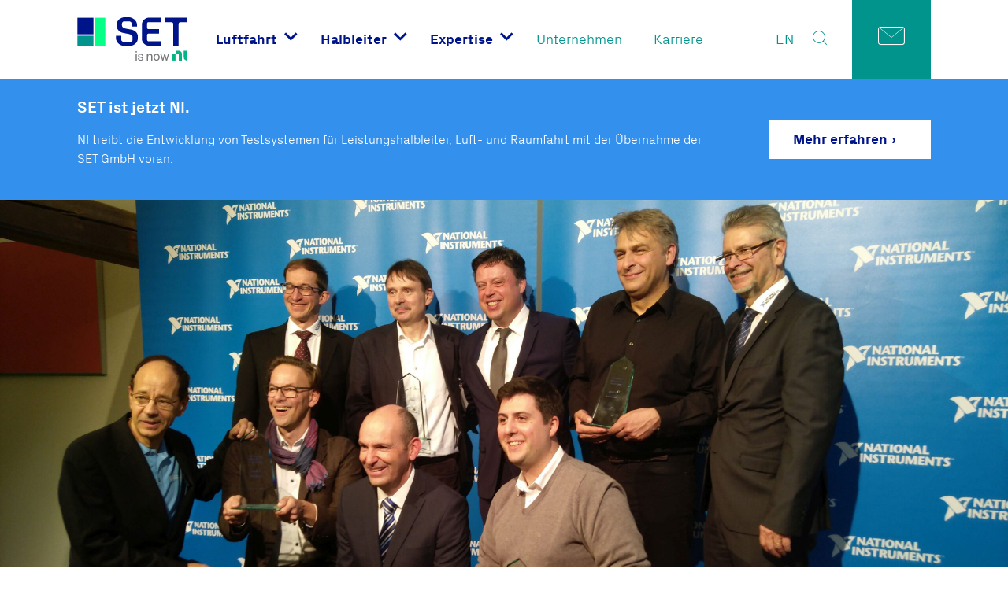

--- FILE ---
content_type: text/html; charset=UTF-8
request_url: https://www.smart-e-tech.de/news/ni-verleiht-technical-innovation-award-an-adas-iit/
body_size: 26791
content:
  <!doctype html>
<html lang="de-DE">

<head><meta charset="UTF-8"><script>if(navigator.userAgent.match(/MSIE|Internet Explorer/i)||navigator.userAgent.match(/Trident\/7\..*?rv:11/i)){var href=document.location.href;if(!href.match(/[?&]nowprocket/)){if(href.indexOf("?")==-1){if(href.indexOf("#")==-1){document.location.href=href+"?nowprocket=1"}else{document.location.href=href.replace("#","?nowprocket=1#")}}else{if(href.indexOf("#")==-1){document.location.href=href+"&nowprocket=1"}else{document.location.href=href.replace("#","&nowprocket=1#")}}}}</script><script>class RocketLazyLoadScripts{constructor(){this.triggerEvents=["keydown","mousedown","mousemove","touchmove","touchstart","touchend","wheel"],this.userEventHandler=this._triggerListener.bind(this),this.touchStartHandler=this._onTouchStart.bind(this),this.touchMoveHandler=this._onTouchMove.bind(this),this.touchEndHandler=this._onTouchEnd.bind(this),this.clickHandler=this._onClick.bind(this),this.interceptedClicks=[],window.addEventListener("pageshow",(e=>{this.persisted=e.persisted})),window.addEventListener("DOMContentLoaded",(()=>{this._preconnect3rdParties()})),this.delayedScripts={normal:[],async:[],defer:[]},this.allJQueries=[]}_addUserInteractionListener(e){document.hidden?e._triggerListener():(this.triggerEvents.forEach((t=>window.addEventListener(t,e.userEventHandler,{passive:!0}))),window.addEventListener("touchstart",e.touchStartHandler,{passive:!0}),window.addEventListener("mousedown",e.touchStartHandler),document.addEventListener("visibilitychange",e.userEventHandler))}_removeUserInteractionListener(){this.triggerEvents.forEach((e=>window.removeEventListener(e,this.userEventHandler,{passive:!0}))),document.removeEventListener("visibilitychange",this.userEventHandler)}_onTouchStart(e){"HTML"!==e.target.tagName&&(window.addEventListener("touchend",this.touchEndHandler),window.addEventListener("mouseup",this.touchEndHandler),window.addEventListener("touchmove",this.touchMoveHandler,{passive:!0}),window.addEventListener("mousemove",this.touchMoveHandler),e.target.addEventListener("click",this.clickHandler),this._renameDOMAttribute(e.target,"onclick","rocket-onclick"))}_onTouchMove(e){window.removeEventListener("touchend",this.touchEndHandler),window.removeEventListener("mouseup",this.touchEndHandler),window.removeEventListener("touchmove",this.touchMoveHandler,{passive:!0}),window.removeEventListener("mousemove",this.touchMoveHandler),e.target.removeEventListener("click",this.clickHandler),this._renameDOMAttribute(e.target,"rocket-onclick","onclick")}_onTouchEnd(e){window.removeEventListener("touchend",this.touchEndHandler),window.removeEventListener("mouseup",this.touchEndHandler),window.removeEventListener("touchmove",this.touchMoveHandler,{passive:!0}),window.removeEventListener("mousemove",this.touchMoveHandler)}_onClick(e){e.target.removeEventListener("click",this.clickHandler),this._renameDOMAttribute(e.target,"rocket-onclick","onclick"),this.interceptedClicks.push(e),e.preventDefault(),e.stopPropagation(),e.stopImmediatePropagation()}_replayClicks(){window.removeEventListener("touchstart",this.touchStartHandler,{passive:!0}),window.removeEventListener("mousedown",this.touchStartHandler),this.interceptedClicks.forEach((e=>{e.target.dispatchEvent(new MouseEvent("click",{view:e.view,bubbles:!0,cancelable:!0}))}))}_renameDOMAttribute(e,t,n){e.hasAttribute&&e.hasAttribute(t)&&(event.target.setAttribute(n,event.target.getAttribute(t)),event.target.removeAttribute(t))}_triggerListener(){this._removeUserInteractionListener(this),"loading"===document.readyState?document.addEventListener("DOMContentLoaded",this._loadEverythingNow.bind(this)):this._loadEverythingNow()}_preconnect3rdParties(){let e=[];document.querySelectorAll("script[type=rocketlazyloadscript]").forEach((t=>{if(t.hasAttribute("src")){const n=new URL(t.src).origin;n!==location.origin&&e.push({src:n,crossOrigin:t.crossOrigin||"module"===t.getAttribute("data-rocket-type")})}})),e=[...new Map(e.map((e=>[JSON.stringify(e),e]))).values()],this._batchInjectResourceHints(e,"preconnect")}async _loadEverythingNow(){this.lastBreath=Date.now(),this._delayEventListeners(),this._delayJQueryReady(this),this._handleDocumentWrite(),this._registerAllDelayedScripts(),this._preloadAllScripts(),await this._loadScriptsFromList(this.delayedScripts.normal),await this._loadScriptsFromList(this.delayedScripts.defer),await this._loadScriptsFromList(this.delayedScripts.async);try{await this._triggerDOMContentLoaded(),await this._triggerWindowLoad()}catch(e){}window.dispatchEvent(new Event("rocket-allScriptsLoaded")),this._replayClicks()}_registerAllDelayedScripts(){document.querySelectorAll("script[type=rocketlazyloadscript]").forEach((e=>{e.hasAttribute("src")?e.hasAttribute("async")&&!1!==e.async?this.delayedScripts.async.push(e):e.hasAttribute("defer")&&!1!==e.defer||"module"===e.getAttribute("data-rocket-type")?this.delayedScripts.defer.push(e):this.delayedScripts.normal.push(e):this.delayedScripts.normal.push(e)}))}async _transformScript(e){return await this._littleBreath(),new Promise((t=>{const n=document.createElement("script");[...e.attributes].forEach((e=>{let t=e.nodeName;"type"!==t&&("data-rocket-type"===t&&(t="type"),n.setAttribute(t,e.nodeValue))})),e.hasAttribute("src")?(n.addEventListener("load",t),n.addEventListener("error",t)):(n.text=e.text,t());try{e.parentNode.replaceChild(n,e)}catch(e){t()}}))}async _loadScriptsFromList(e){const t=e.shift();return t?(await this._transformScript(t),this._loadScriptsFromList(e)):Promise.resolve()}_preloadAllScripts(){this._batchInjectResourceHints([...this.delayedScripts.normal,...this.delayedScripts.defer,...this.delayedScripts.async],"preload")}_batchInjectResourceHints(e,t){var n=document.createDocumentFragment();e.forEach((e=>{if(e.src){const i=document.createElement("link");i.href=e.src,i.rel=t,"preconnect"!==t&&(i.as="script"),e.getAttribute&&"module"===e.getAttribute("data-rocket-type")&&(i.crossOrigin=!0),e.crossOrigin&&(i.crossOrigin=e.crossOrigin),n.appendChild(i)}})),document.head.appendChild(n)}_delayEventListeners(){let e={};function t(t,n){!function(t){function n(n){return e[t].eventsToRewrite.indexOf(n)>=0?"rocket-"+n:n}e[t]||(e[t]={originalFunctions:{add:t.addEventListener,remove:t.removeEventListener},eventsToRewrite:[]},t.addEventListener=function(){arguments[0]=n(arguments[0]),e[t].originalFunctions.add.apply(t,arguments)},t.removeEventListener=function(){arguments[0]=n(arguments[0]),e[t].originalFunctions.remove.apply(t,arguments)})}(t),e[t].eventsToRewrite.push(n)}function n(e,t){let n=e[t];Object.defineProperty(e,t,{get:()=>n||function(){},set(i){e["rocket"+t]=n=i}})}t(document,"DOMContentLoaded"),t(window,"DOMContentLoaded"),t(window,"load"),t(window,"pageshow"),t(document,"readystatechange"),n(document,"onreadystatechange"),n(window,"onload"),n(window,"onpageshow")}_delayJQueryReady(e){let t=window.jQuery;Object.defineProperty(window,"jQuery",{get:()=>t,set(n){if(n&&n.fn&&!e.allJQueries.includes(n)){n.fn.ready=n.fn.init.prototype.ready=function(t){e.domReadyFired?t.bind(document)(n):document.addEventListener("rocket-DOMContentLoaded",(()=>t.bind(document)(n)))};const t=n.fn.on;n.fn.on=n.fn.init.prototype.on=function(){if(this[0]===window){function e(e){return e.split(" ").map((e=>"load"===e||0===e.indexOf("load.")?"rocket-jquery-load":e)).join(" ")}"string"==typeof arguments[0]||arguments[0]instanceof String?arguments[0]=e(arguments[0]):"object"==typeof arguments[0]&&Object.keys(arguments[0]).forEach((t=>{delete Object.assign(arguments[0],{[e(t)]:arguments[0][t]})[t]}))}return t.apply(this,arguments),this},e.allJQueries.push(n)}t=n}})}async _triggerDOMContentLoaded(){this.domReadyFired=!0,await this._littleBreath(),document.dispatchEvent(new Event("rocket-DOMContentLoaded")),await this._littleBreath(),window.dispatchEvent(new Event("rocket-DOMContentLoaded")),await this._littleBreath(),document.dispatchEvent(new Event("rocket-readystatechange")),await this._littleBreath(),document.rocketonreadystatechange&&document.rocketonreadystatechange()}async _triggerWindowLoad(){await this._littleBreath(),window.dispatchEvent(new Event("rocket-load")),await this._littleBreath(),window.rocketonload&&window.rocketonload(),await this._littleBreath(),this.allJQueries.forEach((e=>e(window).trigger("rocket-jquery-load"))),await this._littleBreath();const e=new Event("rocket-pageshow");e.persisted=this.persisted,window.dispatchEvent(e),await this._littleBreath(),window.rocketonpageshow&&window.rocketonpageshow({persisted:this.persisted})}_handleDocumentWrite(){const e=new Map;document.write=document.writeln=function(t){const n=document.currentScript,i=document.createRange(),r=n.parentElement;let o=e.get(n);void 0===o&&(o=n.nextSibling,e.set(n,o));const s=document.createDocumentFragment();i.setStart(s,0),s.appendChild(i.createContextualFragment(t)),r.insertBefore(s,o)}}async _littleBreath(){Date.now()-this.lastBreath>45&&(await this._requestAnimFrame(),this.lastBreath=Date.now())}async _requestAnimFrame(){return document.hidden?new Promise((e=>setTimeout(e))):new Promise((e=>requestAnimationFrame(e)))}static run(){const e=new RocketLazyLoadScripts;e._addUserInteractionListener(e)}}RocketLazyLoadScripts.run();</script>
  
  <meta name="viewport" content="width=device-width, initial-scale=1">
  <link rel="profile" href="https://gmpg.org/xfn/11">
  <!-- Favicons -->
  <link rel="apple-touch-icon" sizes="180x180" href="https://www.smart-e-tech.de/wp-content/themes/bootscore-child-main/img/favicon/apple-touch-icon.png">
  <link rel="icon" type="image/png" sizes="32x32" href="https://www.smart-e-tech.de/wp-content/themes/bootscore-child-main/img/favicon/favicon-32x32.png">
  <link rel="icon" type="image/png" sizes="16x16" href="https://www.smart-e-tech.de/wp-content/themes/bootscore-child-main/img/favicon/favicon-16x16.png">
  <link rel="manifest" href="https://www.smart-e-tech.de/wp-content/themes/bootscore-child-main/img/favicon/site.webmanifest">
  <link rel="mask-icon" href="https://www.smart-e-tech.de/wp-content/themes/bootscore-child-main/img/favicon/safari-pinned-tab.svg" color="#0d6efd">
  <meta name="msapplication-TileColor" content="#ffffff">
  <meta name="theme-color" content="#ffffff">
  <meta name='robots' content='index, follow, max-image-preview:large, max-snippet:-1, max-video-preview:-1' />

	<!-- This site is optimized with the Yoast SEO plugin v26.8 - https://yoast.com/product/yoast-seo-wordpress/ -->
	<title>NI verleiht Technical Innovation Award an ADAS iiT | SET GmbH</title>
	<meta name="description" content="National Instruments hat das Konsortium „ADAS iiT – Innovation in Test“ mit dem Technical Innovation Award 2018 ausgezeichnet." />
	<link rel="canonical" href="https://www.smart-e-tech.de/news/ni-verleiht-technical-innovation-award-an-adas-iit/" />
	<meta property="og:locale" content="de_DE" />
	<meta property="og:type" content="article" />
	<meta property="og:title" content="NI verleiht Technical Innovation Award an ADAS iiT | SET GmbH" />
	<meta property="og:description" content="National Instruments hat das Konsortium „ADAS iiT – Innovation in Test“ mit dem Technical Innovation Award 2018 ausgezeichnet." />
	<meta property="og:url" content="https://www.smart-e-tech.de/news/ni-verleiht-technical-innovation-award-an-adas-iit/" />
	<meta property="og:site_name" content="SET GmbH" />
	<meta property="article:publisher" content="https://www.facebook.com/SET-GmbH-Smart-Embedded-Technologies-401085889936719/" />
	<meta property="article:published_time" content="2018-02-09T08:57:00+00:00" />
	<meta property="article:modified_time" content="2022-04-12T10:14:07+00:00" />
	<meta property="og:image" content="https://www.smart-e-tech.de/wp-content/uploads/2018/02/ADAS-iiT-Technical-Innovation-Award-2018-scaled-1.jpg" />
	<meta property="og:image:width" content="2560" />
	<meta property="og:image:height" content="1488" />
	<meta property="og:image:type" content="image/jpeg" />
	<meta name="author" content="Susanne Pastucha" />
	<meta name="twitter:card" content="summary_large_image" />
	<meta name="twitter:creator" content="@SETGmbH_Wangen" />
	<meta name="twitter:site" content="@SETGmbH_Wangen" />
	<meta name="twitter:label1" content="Verfasst von" />
	<meta name="twitter:data1" content="Susanne Pastucha" />
	<meta name="twitter:label2" content="Geschätzte Lesezeit" />
	<meta name="twitter:data2" content="5 Minuten" />
	<script type="application/ld+json" class="yoast-schema-graph">{"@context":"https://schema.org","@graph":[{"@type":"Article","@id":"https://www.smart-e-tech.de/news/ni-verleiht-technical-innovation-award-an-adas-iit/#article","isPartOf":{"@id":"https://www.smart-e-tech.de/news/ni-verleiht-technical-innovation-award-an-adas-iit/"},"author":{"name":"Susanne Pastucha","@id":"https://www.smart-e-tech.de/#/schema/person/af2c38480df08dfc243983e9da5bff65"},"headline":"NI verleiht Technical Innovation Award an ADAS iiT","datePublished":"2018-02-09T08:57:00+00:00","dateModified":"2022-04-12T10:14:07+00:00","mainEntityOfPage":{"@id":"https://www.smart-e-tech.de/news/ni-verleiht-technical-innovation-award-an-adas-iit/"},"wordCount":886,"publisher":{"@id":"https://www.smart-e-tech.de/#organization"},"image":{"@id":"https://www.smart-e-tech.de/news/ni-verleiht-technical-innovation-award-an-adas-iit/#primaryimage"},"thumbnailUrl":"https://www.smart-e-tech.de/wp-content/uploads/2018/02/ADAS-iiT-Technical-Innovation-Award-2018-scaled-1.jpg","articleSection":["Unkategorisiert"],"inLanguage":"de"},{"@type":"WebPage","@id":"https://www.smart-e-tech.de/news/ni-verleiht-technical-innovation-award-an-adas-iit/","url":"https://www.smart-e-tech.de/news/ni-verleiht-technical-innovation-award-an-adas-iit/","name":"NI verleiht Technical Innovation Award an ADAS iiT | SET GmbH","isPartOf":{"@id":"https://www.smart-e-tech.de/#website"},"primaryImageOfPage":{"@id":"https://www.smart-e-tech.de/news/ni-verleiht-technical-innovation-award-an-adas-iit/#primaryimage"},"image":{"@id":"https://www.smart-e-tech.de/news/ni-verleiht-technical-innovation-award-an-adas-iit/#primaryimage"},"thumbnailUrl":"https://www.smart-e-tech.de/wp-content/uploads/2018/02/ADAS-iiT-Technical-Innovation-Award-2018-scaled-1.jpg","datePublished":"2018-02-09T08:57:00+00:00","dateModified":"2022-04-12T10:14:07+00:00","description":"National Instruments hat das Konsortium „ADAS iiT – Innovation in Test“ mit dem Technical Innovation Award 2018 ausgezeichnet.","breadcrumb":{"@id":"https://www.smart-e-tech.de/news/ni-verleiht-technical-innovation-award-an-adas-iit/#breadcrumb"},"inLanguage":"de","potentialAction":[{"@type":"ReadAction","target":["https://www.smart-e-tech.de/news/ni-verleiht-technical-innovation-award-an-adas-iit/"]}]},{"@type":"ImageObject","inLanguage":"de","@id":"https://www.smart-e-tech.de/news/ni-verleiht-technical-innovation-award-an-adas-iit/#primaryimage","url":"https://www.smart-e-tech.de/wp-content/uploads/2018/02/ADAS-iiT-Technical-Innovation-Award-2018-scaled-1.jpg","contentUrl":"https://www.smart-e-tech.de/wp-content/uploads/2018/02/ADAS-iiT-Technical-Innovation-Award-2018-scaled-1.jpg","width":2560,"height":1488,"caption":"Gruppenbild der Gewinner des NI Technical Innovation Award 2018"},{"@type":"BreadcrumbList","@id":"https://www.smart-e-tech.de/news/ni-verleiht-technical-innovation-award-an-adas-iit/#breadcrumb","itemListElement":[{"@type":"ListItem","position":1,"name":"Startseite","item":"https://www.smart-e-tech.de/"},{"@type":"ListItem","position":2,"name":"Aktuelles","item":"https://www.smart-e-tech.de/unternehmen/aktuelles/"},{"@type":"ListItem","position":3,"name":"NI verleiht Technical Innovation Award an ADAS iiT"}]},{"@type":"WebSite","@id":"https://www.smart-e-tech.de/#website","url":"https://www.smart-e-tech.de/","name":"SET GmbH","description":"Halbleitersysteme, HiL, Elektronikentwicklung","publisher":{"@id":"https://www.smart-e-tech.de/#organization"},"potentialAction":[{"@type":"SearchAction","target":{"@type":"EntryPoint","urlTemplate":"https://www.smart-e-tech.de/?s={search_term_string}"},"query-input":{"@type":"PropertyValueSpecification","valueRequired":true,"valueName":"search_term_string"}}],"inLanguage":"de"},{"@type":"Organization","@id":"https://www.smart-e-tech.de/#organization","name":"Set GmbH","url":"https://www.smart-e-tech.de/","logo":{"@type":"ImageObject","inLanguage":"de","@id":"https://www.smart-e-tech.de/#/schema/logo/image/","url":"https://www.smart-e-tech.de/wp-content/uploads/2022/03/set-logo_2022-1.png","contentUrl":"https://www.smart-e-tech.de/wp-content/uploads/2022/03/set-logo_2022-1.png","width":224,"height":200,"caption":"Set GmbH"},"image":{"@id":"https://www.smart-e-tech.de/#/schema/logo/image/"},"sameAs":["https://www.facebook.com/SET-GmbH-Smart-Embedded-Technologies-401085889936719/","https://x.com/SETGmbH_Wangen","https://www.linkedin.com/company/set-gmbh-smart-embedded-technologies","https://www.youtube.com/channel/UCyOFFwCNNqn382moGNWARrQ"]},{"@type":"Person","@id":"https://www.smart-e-tech.de/#/schema/person/af2c38480df08dfc243983e9da5bff65","name":"Susanne Pastucha","image":{"@type":"ImageObject","inLanguage":"de","@id":"https://www.smart-e-tech.de/#/schema/person/image/","url":"https://secure.gravatar.com/avatar/3bcc84974dea9282cbd94d331073184e60ed3058affeaf3b08f8e3b08db0c980?s=96&d=mm&r=g","contentUrl":"https://secure.gravatar.com/avatar/3bcc84974dea9282cbd94d331073184e60ed3058affeaf3b08f8e3b08db0c980?s=96&d=mm&r=g","caption":"Susanne Pastucha"},"sameAs":["https://www.smart-e-tech.de/"],"url":"https://www.smart-e-tech.de/news/author/susanne/"}]}</script>
	<!-- / Yoast SEO plugin. -->



<link rel="alternate" type="application/rss+xml" title="SET GmbH &raquo; Feed" href="https://www.smart-e-tech.de/feed/" />
<link rel="alternate" type="application/rss+xml" title="SET GmbH &raquo; Kommentar-Feed" href="https://www.smart-e-tech.de/comments/feed/" />
<link rel="alternate" title="oEmbed (JSON)" type="application/json+oembed" href="https://www.smart-e-tech.de/wp-json/oembed/1.0/embed?url=https%3A%2F%2Fwww.smart-e-tech.de%2Fnews%2Fni-verleiht-technical-innovation-award-an-adas-iit%2F" />
<link rel="alternate" title="oEmbed (XML)" type="text/xml+oembed" href="https://www.smart-e-tech.de/wp-json/oembed/1.0/embed?url=https%3A%2F%2Fwww.smart-e-tech.de%2Fnews%2Fni-verleiht-technical-innovation-award-an-adas-iit%2F&#038;format=xml" />
<style id='wp-img-auto-sizes-contain-inline-css' type='text/css'>
img:is([sizes=auto i],[sizes^="auto," i]){contain-intrinsic-size:3000px 1500px}
/*# sourceURL=wp-img-auto-sizes-contain-inline-css */
</style>
<style id='wp-emoji-styles-inline-css' type='text/css'>

	img.wp-smiley, img.emoji {
		display: inline !important;
		border: none !important;
		box-shadow: none !important;
		height: 1em !important;
		width: 1em !important;
		margin: 0 0.07em !important;
		vertical-align: -0.1em !important;
		background: none !important;
		padding: 0 !important;
	}
/*# sourceURL=wp-emoji-styles-inline-css */
</style>
<link rel='stylesheet' id='wp-block-library-css' href='https://www.smart-e-tech.de/wp-includes/css/dist/block-library/style.min.css?ver=6.9' type='text/css' media='all' />
<style id='wp-block-heading-inline-css' type='text/css'>
h1:where(.wp-block-heading).has-background,h2:where(.wp-block-heading).has-background,h3:where(.wp-block-heading).has-background,h4:where(.wp-block-heading).has-background,h5:where(.wp-block-heading).has-background,h6:where(.wp-block-heading).has-background{padding:1.25em 2.375em}h1.has-text-align-left[style*=writing-mode]:where([style*=vertical-lr]),h1.has-text-align-right[style*=writing-mode]:where([style*=vertical-rl]),h2.has-text-align-left[style*=writing-mode]:where([style*=vertical-lr]),h2.has-text-align-right[style*=writing-mode]:where([style*=vertical-rl]),h3.has-text-align-left[style*=writing-mode]:where([style*=vertical-lr]),h3.has-text-align-right[style*=writing-mode]:where([style*=vertical-rl]),h4.has-text-align-left[style*=writing-mode]:where([style*=vertical-lr]),h4.has-text-align-right[style*=writing-mode]:where([style*=vertical-rl]),h5.has-text-align-left[style*=writing-mode]:where([style*=vertical-lr]),h5.has-text-align-right[style*=writing-mode]:where([style*=vertical-rl]),h6.has-text-align-left[style*=writing-mode]:where([style*=vertical-lr]),h6.has-text-align-right[style*=writing-mode]:where([style*=vertical-rl]){rotate:180deg}
/*# sourceURL=https://www.smart-e-tech.de/wp-includes/blocks/heading/style.min.css */
</style>
<style id='wp-block-image-inline-css' type='text/css'>
.wp-block-image>a,.wp-block-image>figure>a{display:inline-block}.wp-block-image img{box-sizing:border-box;height:auto;max-width:100%;vertical-align:bottom}@media not (prefers-reduced-motion){.wp-block-image img.hide{visibility:hidden}.wp-block-image img.show{animation:show-content-image .4s}}.wp-block-image[style*=border-radius] img,.wp-block-image[style*=border-radius]>a{border-radius:inherit}.wp-block-image.has-custom-border img{box-sizing:border-box}.wp-block-image.aligncenter{text-align:center}.wp-block-image.alignfull>a,.wp-block-image.alignwide>a{width:100%}.wp-block-image.alignfull img,.wp-block-image.alignwide img{height:auto;width:100%}.wp-block-image .aligncenter,.wp-block-image .alignleft,.wp-block-image .alignright,.wp-block-image.aligncenter,.wp-block-image.alignleft,.wp-block-image.alignright{display:table}.wp-block-image .aligncenter>figcaption,.wp-block-image .alignleft>figcaption,.wp-block-image .alignright>figcaption,.wp-block-image.aligncenter>figcaption,.wp-block-image.alignleft>figcaption,.wp-block-image.alignright>figcaption{caption-side:bottom;display:table-caption}.wp-block-image .alignleft{float:left;margin:.5em 1em .5em 0}.wp-block-image .alignright{float:right;margin:.5em 0 .5em 1em}.wp-block-image .aligncenter{margin-left:auto;margin-right:auto}.wp-block-image :where(figcaption){margin-bottom:1em;margin-top:.5em}.wp-block-image.is-style-circle-mask img{border-radius:9999px}@supports ((-webkit-mask-image:none) or (mask-image:none)) or (-webkit-mask-image:none){.wp-block-image.is-style-circle-mask img{border-radius:0;-webkit-mask-image:url('data:image/svg+xml;utf8,<svg viewBox="0 0 100 100" xmlns="http://www.w3.org/2000/svg"><circle cx="50" cy="50" r="50"/></svg>');mask-image:url('data:image/svg+xml;utf8,<svg viewBox="0 0 100 100" xmlns="http://www.w3.org/2000/svg"><circle cx="50" cy="50" r="50"/></svg>');mask-mode:alpha;-webkit-mask-position:center;mask-position:center;-webkit-mask-repeat:no-repeat;mask-repeat:no-repeat;-webkit-mask-size:contain;mask-size:contain}}:root :where(.wp-block-image.is-style-rounded img,.wp-block-image .is-style-rounded img){border-radius:9999px}.wp-block-image figure{margin:0}.wp-lightbox-container{display:flex;flex-direction:column;position:relative}.wp-lightbox-container img{cursor:zoom-in}.wp-lightbox-container img:hover+button{opacity:1}.wp-lightbox-container button{align-items:center;backdrop-filter:blur(16px) saturate(180%);background-color:#5a5a5a40;border:none;border-radius:4px;cursor:zoom-in;display:flex;height:20px;justify-content:center;opacity:0;padding:0;position:absolute;right:16px;text-align:center;top:16px;width:20px;z-index:100}@media not (prefers-reduced-motion){.wp-lightbox-container button{transition:opacity .2s ease}}.wp-lightbox-container button:focus-visible{outline:3px auto #5a5a5a40;outline:3px auto -webkit-focus-ring-color;outline-offset:3px}.wp-lightbox-container button:hover{cursor:pointer;opacity:1}.wp-lightbox-container button:focus{opacity:1}.wp-lightbox-container button:focus,.wp-lightbox-container button:hover,.wp-lightbox-container button:not(:hover):not(:active):not(.has-background){background-color:#5a5a5a40;border:none}.wp-lightbox-overlay{box-sizing:border-box;cursor:zoom-out;height:100vh;left:0;overflow:hidden;position:fixed;top:0;visibility:hidden;width:100%;z-index:100000}.wp-lightbox-overlay .close-button{align-items:center;cursor:pointer;display:flex;justify-content:center;min-height:40px;min-width:40px;padding:0;position:absolute;right:calc(env(safe-area-inset-right) + 16px);top:calc(env(safe-area-inset-top) + 16px);z-index:5000000}.wp-lightbox-overlay .close-button:focus,.wp-lightbox-overlay .close-button:hover,.wp-lightbox-overlay .close-button:not(:hover):not(:active):not(.has-background){background:none;border:none}.wp-lightbox-overlay .lightbox-image-container{height:var(--wp--lightbox-container-height);left:50%;overflow:hidden;position:absolute;top:50%;transform:translate(-50%,-50%);transform-origin:top left;width:var(--wp--lightbox-container-width);z-index:9999999999}.wp-lightbox-overlay .wp-block-image{align-items:center;box-sizing:border-box;display:flex;height:100%;justify-content:center;margin:0;position:relative;transform-origin:0 0;width:100%;z-index:3000000}.wp-lightbox-overlay .wp-block-image img{height:var(--wp--lightbox-image-height);min-height:var(--wp--lightbox-image-height);min-width:var(--wp--lightbox-image-width);width:var(--wp--lightbox-image-width)}.wp-lightbox-overlay .wp-block-image figcaption{display:none}.wp-lightbox-overlay button{background:none;border:none}.wp-lightbox-overlay .scrim{background-color:#fff;height:100%;opacity:.9;position:absolute;width:100%;z-index:2000000}.wp-lightbox-overlay.active{visibility:visible}@media not (prefers-reduced-motion){.wp-lightbox-overlay.active{animation:turn-on-visibility .25s both}.wp-lightbox-overlay.active img{animation:turn-on-visibility .35s both}.wp-lightbox-overlay.show-closing-animation:not(.active){animation:turn-off-visibility .35s both}.wp-lightbox-overlay.show-closing-animation:not(.active) img{animation:turn-off-visibility .25s both}.wp-lightbox-overlay.zoom.active{animation:none;opacity:1;visibility:visible}.wp-lightbox-overlay.zoom.active .lightbox-image-container{animation:lightbox-zoom-in .4s}.wp-lightbox-overlay.zoom.active .lightbox-image-container img{animation:none}.wp-lightbox-overlay.zoom.active .scrim{animation:turn-on-visibility .4s forwards}.wp-lightbox-overlay.zoom.show-closing-animation:not(.active){animation:none}.wp-lightbox-overlay.zoom.show-closing-animation:not(.active) .lightbox-image-container{animation:lightbox-zoom-out .4s}.wp-lightbox-overlay.zoom.show-closing-animation:not(.active) .lightbox-image-container img{animation:none}.wp-lightbox-overlay.zoom.show-closing-animation:not(.active) .scrim{animation:turn-off-visibility .4s forwards}}@keyframes show-content-image{0%{visibility:hidden}99%{visibility:hidden}to{visibility:visible}}@keyframes turn-on-visibility{0%{opacity:0}to{opacity:1}}@keyframes turn-off-visibility{0%{opacity:1;visibility:visible}99%{opacity:0;visibility:visible}to{opacity:0;visibility:hidden}}@keyframes lightbox-zoom-in{0%{transform:translate(calc((-100vw + var(--wp--lightbox-scrollbar-width))/2 + var(--wp--lightbox-initial-left-position)),calc(-50vh + var(--wp--lightbox-initial-top-position))) scale(var(--wp--lightbox-scale))}to{transform:translate(-50%,-50%) scale(1)}}@keyframes lightbox-zoom-out{0%{transform:translate(-50%,-50%) scale(1);visibility:visible}99%{visibility:visible}to{transform:translate(calc((-100vw + var(--wp--lightbox-scrollbar-width))/2 + var(--wp--lightbox-initial-left-position)),calc(-50vh + var(--wp--lightbox-initial-top-position))) scale(var(--wp--lightbox-scale));visibility:hidden}}
/*# sourceURL=https://www.smart-e-tech.de/wp-includes/blocks/image/style.min.css */
</style>
<style id='wp-block-paragraph-inline-css' type='text/css'>
.is-small-text{font-size:.875em}.is-regular-text{font-size:1em}.is-large-text{font-size:2.25em}.is-larger-text{font-size:3em}.has-drop-cap:not(:focus):first-letter{float:left;font-size:8.4em;font-style:normal;font-weight:100;line-height:.68;margin:.05em .1em 0 0;text-transform:uppercase}body.rtl .has-drop-cap:not(:focus):first-letter{float:none;margin-left:.1em}p.has-drop-cap.has-background{overflow:hidden}:root :where(p.has-background){padding:1.25em 2.375em}:where(p.has-text-color:not(.has-link-color)) a{color:inherit}p.has-text-align-left[style*="writing-mode:vertical-lr"],p.has-text-align-right[style*="writing-mode:vertical-rl"]{rotate:180deg}
/*# sourceURL=https://www.smart-e-tech.de/wp-includes/blocks/paragraph/style.min.css */
</style>
<style id='wp-block-spacer-inline-css' type='text/css'>
.wp-block-spacer{clear:both}
/*# sourceURL=https://www.smart-e-tech.de/wp-includes/blocks/spacer/style.min.css */
</style>
<style id='global-styles-inline-css' type='text/css'>
:root{--wp--preset--aspect-ratio--square: 1;--wp--preset--aspect-ratio--4-3: 4/3;--wp--preset--aspect-ratio--3-4: 3/4;--wp--preset--aspect-ratio--3-2: 3/2;--wp--preset--aspect-ratio--2-3: 2/3;--wp--preset--aspect-ratio--16-9: 16/9;--wp--preset--aspect-ratio--9-16: 9/16;--wp--preset--color--black: #000000;--wp--preset--color--cyan-bluish-gray: #abb8c3;--wp--preset--color--white: #ffffff;--wp--preset--color--pale-pink: #f78da7;--wp--preset--color--vivid-red: #cf2e2e;--wp--preset--color--luminous-vivid-orange: #ff6900;--wp--preset--color--luminous-vivid-amber: #fcb900;--wp--preset--color--light-green-cyan: #7bdcb5;--wp--preset--color--vivid-green-cyan: #00d084;--wp--preset--color--pale-cyan-blue: #8ed1fc;--wp--preset--color--vivid-cyan-blue: #0693e3;--wp--preset--color--vivid-purple: #9b51e0;--wp--preset--gradient--vivid-cyan-blue-to-vivid-purple: linear-gradient(135deg,rgb(6,147,227) 0%,rgb(155,81,224) 100%);--wp--preset--gradient--light-green-cyan-to-vivid-green-cyan: linear-gradient(135deg,rgb(122,220,180) 0%,rgb(0,208,130) 100%);--wp--preset--gradient--luminous-vivid-amber-to-luminous-vivid-orange: linear-gradient(135deg,rgb(252,185,0) 0%,rgb(255,105,0) 100%);--wp--preset--gradient--luminous-vivid-orange-to-vivid-red: linear-gradient(135deg,rgb(255,105,0) 0%,rgb(207,46,46) 100%);--wp--preset--gradient--very-light-gray-to-cyan-bluish-gray: linear-gradient(135deg,rgb(238,238,238) 0%,rgb(169,184,195) 100%);--wp--preset--gradient--cool-to-warm-spectrum: linear-gradient(135deg,rgb(74,234,220) 0%,rgb(151,120,209) 20%,rgb(207,42,186) 40%,rgb(238,44,130) 60%,rgb(251,105,98) 80%,rgb(254,248,76) 100%);--wp--preset--gradient--blush-light-purple: linear-gradient(135deg,rgb(255,206,236) 0%,rgb(152,150,240) 100%);--wp--preset--gradient--blush-bordeaux: linear-gradient(135deg,rgb(254,205,165) 0%,rgb(254,45,45) 50%,rgb(107,0,62) 100%);--wp--preset--gradient--luminous-dusk: linear-gradient(135deg,rgb(255,203,112) 0%,rgb(199,81,192) 50%,rgb(65,88,208) 100%);--wp--preset--gradient--pale-ocean: linear-gradient(135deg,rgb(255,245,203) 0%,rgb(182,227,212) 50%,rgb(51,167,181) 100%);--wp--preset--gradient--electric-grass: linear-gradient(135deg,rgb(202,248,128) 0%,rgb(113,206,126) 100%);--wp--preset--gradient--midnight: linear-gradient(135deg,rgb(2,3,129) 0%,rgb(40,116,252) 100%);--wp--preset--font-size--small: 13px;--wp--preset--font-size--medium: 20px;--wp--preset--font-size--large: 36px;--wp--preset--font-size--x-large: 42px;--wp--preset--spacing--20: 0.44rem;--wp--preset--spacing--30: 0.67rem;--wp--preset--spacing--40: 1rem;--wp--preset--spacing--50: 1.5rem;--wp--preset--spacing--60: 2.25rem;--wp--preset--spacing--70: 3.38rem;--wp--preset--spacing--80: 5.06rem;--wp--preset--shadow--natural: 6px 6px 9px rgba(0, 0, 0, 0.2);--wp--preset--shadow--deep: 12px 12px 50px rgba(0, 0, 0, 0.4);--wp--preset--shadow--sharp: 6px 6px 0px rgba(0, 0, 0, 0.2);--wp--preset--shadow--outlined: 6px 6px 0px -3px rgb(255, 255, 255), 6px 6px rgb(0, 0, 0);--wp--preset--shadow--crisp: 6px 6px 0px rgb(0, 0, 0);}:where(.is-layout-flex){gap: 0.5em;}:where(.is-layout-grid){gap: 0.5em;}body .is-layout-flex{display: flex;}.is-layout-flex{flex-wrap: wrap;align-items: center;}.is-layout-flex > :is(*, div){margin: 0;}body .is-layout-grid{display: grid;}.is-layout-grid > :is(*, div){margin: 0;}:where(.wp-block-columns.is-layout-flex){gap: 2em;}:where(.wp-block-columns.is-layout-grid){gap: 2em;}:where(.wp-block-post-template.is-layout-flex){gap: 1.25em;}:where(.wp-block-post-template.is-layout-grid){gap: 1.25em;}.has-black-color{color: var(--wp--preset--color--black) !important;}.has-cyan-bluish-gray-color{color: var(--wp--preset--color--cyan-bluish-gray) !important;}.has-white-color{color: var(--wp--preset--color--white) !important;}.has-pale-pink-color{color: var(--wp--preset--color--pale-pink) !important;}.has-vivid-red-color{color: var(--wp--preset--color--vivid-red) !important;}.has-luminous-vivid-orange-color{color: var(--wp--preset--color--luminous-vivid-orange) !important;}.has-luminous-vivid-amber-color{color: var(--wp--preset--color--luminous-vivid-amber) !important;}.has-light-green-cyan-color{color: var(--wp--preset--color--light-green-cyan) !important;}.has-vivid-green-cyan-color{color: var(--wp--preset--color--vivid-green-cyan) !important;}.has-pale-cyan-blue-color{color: var(--wp--preset--color--pale-cyan-blue) !important;}.has-vivid-cyan-blue-color{color: var(--wp--preset--color--vivid-cyan-blue) !important;}.has-vivid-purple-color{color: var(--wp--preset--color--vivid-purple) !important;}.has-black-background-color{background-color: var(--wp--preset--color--black) !important;}.has-cyan-bluish-gray-background-color{background-color: var(--wp--preset--color--cyan-bluish-gray) !important;}.has-white-background-color{background-color: var(--wp--preset--color--white) !important;}.has-pale-pink-background-color{background-color: var(--wp--preset--color--pale-pink) !important;}.has-vivid-red-background-color{background-color: var(--wp--preset--color--vivid-red) !important;}.has-luminous-vivid-orange-background-color{background-color: var(--wp--preset--color--luminous-vivid-orange) !important;}.has-luminous-vivid-amber-background-color{background-color: var(--wp--preset--color--luminous-vivid-amber) !important;}.has-light-green-cyan-background-color{background-color: var(--wp--preset--color--light-green-cyan) !important;}.has-vivid-green-cyan-background-color{background-color: var(--wp--preset--color--vivid-green-cyan) !important;}.has-pale-cyan-blue-background-color{background-color: var(--wp--preset--color--pale-cyan-blue) !important;}.has-vivid-cyan-blue-background-color{background-color: var(--wp--preset--color--vivid-cyan-blue) !important;}.has-vivid-purple-background-color{background-color: var(--wp--preset--color--vivid-purple) !important;}.has-black-border-color{border-color: var(--wp--preset--color--black) !important;}.has-cyan-bluish-gray-border-color{border-color: var(--wp--preset--color--cyan-bluish-gray) !important;}.has-white-border-color{border-color: var(--wp--preset--color--white) !important;}.has-pale-pink-border-color{border-color: var(--wp--preset--color--pale-pink) !important;}.has-vivid-red-border-color{border-color: var(--wp--preset--color--vivid-red) !important;}.has-luminous-vivid-orange-border-color{border-color: var(--wp--preset--color--luminous-vivid-orange) !important;}.has-luminous-vivid-amber-border-color{border-color: var(--wp--preset--color--luminous-vivid-amber) !important;}.has-light-green-cyan-border-color{border-color: var(--wp--preset--color--light-green-cyan) !important;}.has-vivid-green-cyan-border-color{border-color: var(--wp--preset--color--vivid-green-cyan) !important;}.has-pale-cyan-blue-border-color{border-color: var(--wp--preset--color--pale-cyan-blue) !important;}.has-vivid-cyan-blue-border-color{border-color: var(--wp--preset--color--vivid-cyan-blue) !important;}.has-vivid-purple-border-color{border-color: var(--wp--preset--color--vivid-purple) !important;}.has-vivid-cyan-blue-to-vivid-purple-gradient-background{background: var(--wp--preset--gradient--vivid-cyan-blue-to-vivid-purple) !important;}.has-light-green-cyan-to-vivid-green-cyan-gradient-background{background: var(--wp--preset--gradient--light-green-cyan-to-vivid-green-cyan) !important;}.has-luminous-vivid-amber-to-luminous-vivid-orange-gradient-background{background: var(--wp--preset--gradient--luminous-vivid-amber-to-luminous-vivid-orange) !important;}.has-luminous-vivid-orange-to-vivid-red-gradient-background{background: var(--wp--preset--gradient--luminous-vivid-orange-to-vivid-red) !important;}.has-very-light-gray-to-cyan-bluish-gray-gradient-background{background: var(--wp--preset--gradient--very-light-gray-to-cyan-bluish-gray) !important;}.has-cool-to-warm-spectrum-gradient-background{background: var(--wp--preset--gradient--cool-to-warm-spectrum) !important;}.has-blush-light-purple-gradient-background{background: var(--wp--preset--gradient--blush-light-purple) !important;}.has-blush-bordeaux-gradient-background{background: var(--wp--preset--gradient--blush-bordeaux) !important;}.has-luminous-dusk-gradient-background{background: var(--wp--preset--gradient--luminous-dusk) !important;}.has-pale-ocean-gradient-background{background: var(--wp--preset--gradient--pale-ocean) !important;}.has-electric-grass-gradient-background{background: var(--wp--preset--gradient--electric-grass) !important;}.has-midnight-gradient-background{background: var(--wp--preset--gradient--midnight) !important;}.has-small-font-size{font-size: var(--wp--preset--font-size--small) !important;}.has-medium-font-size{font-size: var(--wp--preset--font-size--medium) !important;}.has-large-font-size{font-size: var(--wp--preset--font-size--large) !important;}.has-x-large-font-size{font-size: var(--wp--preset--font-size--x-large) !important;}
/*# sourceURL=global-styles-inline-css */
</style>

<style id='classic-theme-styles-inline-css' type='text/css'>
/*! This file is auto-generated */
.wp-block-button__link{color:#fff;background-color:#32373c;border-radius:9999px;box-shadow:none;text-decoration:none;padding:calc(.667em + 2px) calc(1.333em + 2px);font-size:1.125em}.wp-block-file__button{background:#32373c;color:#fff;text-decoration:none}
/*# sourceURL=/wp-includes/css/classic-themes.min.css */
</style>
<link rel='stylesheet' id='wp-bootstrap-blocks-styles-css' href='https://www.smart-e-tech.de/wp-content/plugins/wp-bootstrap-blocks/build/style-index.css?ver=5.2.1' type='text/css' media='all' />
<link rel='stylesheet' id='aos-css-css' href='https://www.smart-e-tech.de/wp-content/plugins/bs-animate-on-scroll-main/css/aos.css?ver=6.9' type='text/css' media='all' />
<link rel='stylesheet' id='contact-form-7-css' href='https://www.smart-e-tech.de/wp-content/plugins/contact-form-7/includes/css/styles.css?ver=6.1.3' type='text/css' media='all' />
<link rel='stylesheet' id='wpcf7-redirect-script-frontend-css' href='https://www.smart-e-tech.de/wp-content/plugins/wpcf7-redirect/build/assets/frontend-script.css?ver=2c532d7e2be36f6af233' type='text/css' media='all' />
<link rel='stylesheet' id='cms-navigation-style-base-css' href='https://www.smart-e-tech.de/wp-content/plugins/wpml-cms-nav/res/css/cms-navigation-base.css?ver=1.5.6' type='text/css' media='screen' />
<link rel='stylesheet' id='cms-navigation-style-css' href='https://www.smart-e-tech.de/wp-content/plugins/wpml-cms-nav/res/css/cms-navigation.css?ver=1.5.6' type='text/css' media='screen' />
<link rel='stylesheet' id='parent-style-css' href='https://www.smart-e-tech.de/wp-content/themes/bootscore-main/style.css?ver=6.9' type='text/css' media='all' />
<link rel='stylesheet' id='px-font-css' href='https://www.smart-e-tech.de/wp-content/themes/bootscore-child-main/fonts/px/fonts.css?ver=6.9' type='text/css' media='all' />
<link rel='stylesheet' id='icon-font-css' href='https://www.smart-e-tech.de/wp-content/themes/bootscore-child-main/fonts/icons/style.css?ver=6.9' type='text/css' media='all' />
<link rel='stylesheet' id='bootstrap-css' href='https://www.smart-e-tech.de/wp-content/themes/bootscore-child-main/css/lib/bootstrap.min.css?ver=202407021400' type='text/css' media='all' />
<link rel='stylesheet' id='owl-carousel-css' href='https://www.smart-e-tech.de/wp-content/themes/bootscore-child-main/js/owl/assets/owl.carousel.min.css?ver=6.9' type='text/css' media='all' />
<link rel='stylesheet' id='owl-carousel-theme-css' href='https://www.smart-e-tech.de/wp-content/themes/bootscore-child-main/js/owl/assets/owl.theme.default.min.css?ver=6.9' type='text/css' media='all' />
<link rel='stylesheet' id='bootscore-style-css' href='https://www.smart-e-tech.de/wp-content/themes/bootscore-child-main/style.css?ver=202204251443' type='text/css' media='all' />
<link rel='stylesheet' id='fontawesome-css' href='https://www.smart-e-tech.de/wp-content/themes/bootscore-main/css/lib/fontawesome.min.css?ver=202204251443' type='text/css' media='all' />
<link rel='stylesheet' id='borlabs-cookie-css' href='https://www.smart-e-tech.de/wp-content/cache/borlabs-cookie/borlabs-cookie_1_de.css?ver=2.3.4-30' type='text/css' media='all' />
<style id='block-visibility-screen-size-styles-inline-css' type='text/css'>
/* Large screens (desktops, 992px and up) */
@media ( min-width: 992px ) {
	.block-visibility-hide-large-screen {
		display: none !important;
	}
}

/* Medium screens (tablets, between 768px and 992px) */
@media ( min-width: 768px ) and ( max-width: 991.98px ) {
	.block-visibility-hide-medium-screen {
		display: none !important;
	}
}

/* Small screens (mobile devices, less than 768px) */
@media ( max-width: 767.98px ) {
	.block-visibility-hide-small-screen {
		display: none !important;
	}
}
/*# sourceURL=block-visibility-screen-size-styles-inline-css */
</style>
<script type="text/javascript" id="wpml-cookie-js-extra">
/* <![CDATA[ */
var wpml_cookies = {"wp-wpml_current_language":{"value":"de","expires":1,"path":"/"}};
var wpml_cookies = {"wp-wpml_current_language":{"value":"de","expires":1,"path":"/"}};
//# sourceURL=wpml-cookie-js-extra
/* ]]> */
</script>
<script type="rocketlazyloadscript" data-rocket-type="text/javascript" src="https://www.smart-e-tech.de/wp-content/plugins/sitepress-multilingual-cms/res/js/cookies/language-cookie.js?ver=484900" id="wpml-cookie-js" defer="defer" data-wp-strategy="defer"></script>
<script type="rocketlazyloadscript" data-rocket-type="text/javascript" src="https://www.smart-e-tech.de/wp-includes/js/jquery/jquery.min.js?ver=3.7.1" id="jquery-core-js"></script>
<script type="rocketlazyloadscript" data-rocket-type="text/javascript" src="https://www.smart-e-tech.de/wp-includes/js/jquery/jquery-migrate.min.js?ver=3.4.1" id="jquery-migrate-js"></script>
<script type="text/javascript" id="borlabs-cookie-prioritize-js-extra">
/* <![CDATA[ */
var borlabsCookiePrioritized = {"domain":"www.smart-e-tech.de","path":"/","version":"1","bots":"1","optInJS":{"statistics":{"matomo":"[base64]"}}};
//# sourceURL=borlabs-cookie-prioritize-js-extra
/* ]]> */
</script>
<script type="rocketlazyloadscript" data-rocket-type="text/javascript" src="https://www.smart-e-tech.de/wp-content/plugins/borlabs-cookie/assets/javascript/borlabs-cookie-prioritize.min.js?ver=2.3.4" id="borlabs-cookie-prioritize-js"></script>
<script type="text/javascript" id="wvw6039front.js6277-js-extra">
/* <![CDATA[ */
var wvw_local_data = {"add_url":"https://www.smart-e-tech.de/wp-admin/post-new.php?post_type=event","ajaxurl":"https://www.smart-e-tech.de/wp-admin/admin-ajax.php"};
//# sourceURL=wvw6039front.js6277-js-extra
/* ]]> */
</script>
<script type="rocketlazyloadscript" data-rocket-type="text/javascript" src="https://www.smart-e-tech.de/wp-content/plugins/wp-visitors-widget/modules/js/front.js?ver=6.9" id="wvw6039front.js6277-js"></script>
<link rel="https://api.w.org/" href="https://www.smart-e-tech.de/wp-json/" /><link rel="alternate" title="JSON" type="application/json" href="https://www.smart-e-tech.de/wp-json/wp/v2/posts/1236" /><link rel="EditURI" type="application/rsd+xml" title="RSD" href="https://www.smart-e-tech.de/xmlrpc.php?rsd" />
<meta name="generator" content="WordPress 6.9" />
<link rel='shortlink' href='https://www.smart-e-tech.de/?p=1236' />
<meta name="generator" content="WPML ver:4.8.4 stt:1,3;" />
		<style type="text/css" id="wp-custom-css">
			.padding-map{
	padding-left:  3rem;
	padding-top:  3rem;
}

.weniger {
	padding-left: 0; 
	padding-right: 0; 
}

.keinabstand {
	margin-bottom: -5em		;
}

.btn-same-length {
	width: 68%;
}

.btn-marginbottom-1 {
	margin-bottom: 1px;
}

div.entry-content div.headerimage-semiconductor-round-table section.content-section {
	min-height: 32vw;
}		</style>
		<link rel='stylesheet' id='wvw9056boot-cont.css-css' href='https://www.smart-e-tech.de/wp-content/plugins/wp-visitors-widget/modules/inc/assets/css/boot-cont.css?ver=6.9' type='text/css' media='all' />
<link rel='stylesheet' id='wvw6419front.css-css' href='https://www.smart-e-tech.de/wp-content/plugins/wp-visitors-widget/modules/css/front.css?ver=6.9' type='text/css' media='all' />
</head>
<!-- Global site tag (gtag.js) - Google Ads: AW-961895055 -->
<script type="rocketlazyloadscript" async src="https://www.googletagmanager.com/gtag/js?id=AW-961895055"></script>
<script type="rocketlazyloadscript">
  window.dataLayer = window.dataLayer || [];
  function gtag(){dataLayer.push(arguments);}
  gtag('js', new Date());

  gtag('config', 'AW-961895055');
</script>

<body class="wp-singular post-template post-template-single-full-width-image post-template-single-full-width-image-php single single-post postid-1236 single-format-standard wp-theme-bootscore-main wp-child-theme-bootscore-child-main no-sidebar">
    
  
  <div id="to-top"></div>

  <div id="page" class="site">

    <header id="masthead" class="site-header">

      <div class="fixed-top bg-light">

        <nav id="nav-main" class="navbar navbar-expand-xl navbar-light">

          <div class="container">

            <!-- Navbar Brand -->
            <a class="navbar-brand xs d-md-none" href="https://www.smart-e-tech.de"><img src="https://www.smart-e-tech.de/wp-content/themes/bootscore-child-main/img/logo/logo-sm.svg" alt="logo" class="logo xs"></a>
            <a class="navbar-brand md d-none d-md-block" href="https://www.smart-e-tech.de"><img src="https://www.smart-e-tech.de/wp-content/themes/bootscore-child-main/img/logo/logo.svg" alt="logo" class="logo md"></a>

             <!-- Navbar Toggler -->
             <button class="navbar-toggler collapsed float-end" type="button" data-bs-toggle="collapse" data-bs-target="#navbarSupportedContent" aria-controls="navbarSupportedContent" aria-expanded="false" aria-label="Toggle navigation">
                  <!-- Hamburger Menu -->
                  <span class="line"></span>
                  <span class="line"></span>
                  <span class="line"></span>
              </button>


            <div class="collapse navbar-collapse" id="navbarSupportedContent">
              <div class="scrollContainer">
                <!-- Bootstrap 5 Nav Walker Main Menu -->
                <ul id="bootscore-navbar" class="navbar-nav d-flex w-100 "><li  id="menu-item-28" class="menu-item menu-item-type-post_type menu-item-object-page menu-item-has-children dropdown nav-item nav-item-28"><a href="https://www.smart-e-tech.de/luftfahrt/" class="nav-link  dropdown-toggle" data-bs-toggle="dropdown" aria-haspopup="true" aria-expanded="false">Luftfahrt</a>
<ul class="dropdown-menu  depth_0">
	<li  id="menu-item-2617" class="menu-item menu-item-type-post_type menu-item-object-page nav-item nav-item-2617"><a href="https://www.smart-e-tech.de/luftfahrt/luftfahrt-testsysteme/" class="dropdown-item ">Luftfahrt Testsysteme</a></li>
	<li  id="menu-item-99" class="menu-item menu-item-type-post_type menu-item-object-page menu-item-has-children dropdown nav-item nav-item-99 dropdown-menu dropdown-menu-end"><a href="https://www.smart-e-tech.de/luftfahrt/hil-testsysteme-sod/" class="dropdown-item ">HiL-Testsysteme / SoD</a>
	<ul class="dropdown-menu sub-menu  depth_1">
		<li  id="menu-item-9136" class="menu-item menu-item-type-post_type menu-item-object-page nav-item nav-item-9136"><a href="https://www.smart-e-tech.de/luftfahrt/hil-testsysteme-sod/aerospace-experience-center-duesseldorf/" class="dropdown-item ">Aerospace Experience Center Düsseldorf</a></li>
	</ul>
</li>
	<li  id="menu-item-98" class="menu-item menu-item-type-post_type menu-item-object-page nav-item nav-item-98"><a href="https://www.smart-e-tech.de/luftfahrt/funktionstestsysteme-eol-atp/" class="dropdown-item ">Funktionstestsysteme EOL / ATP</a></li>
	<li  id="menu-item-100" class="menu-item menu-item-type-post_type menu-item-object-page nav-item nav-item-100"><a href="https://www.smart-e-tech.de/luftfahrt/system-integration-rigs/" class="dropdown-item ">System Integration Rigs</a></li>
	<li  id="menu-item-94" class="menu-item menu-item-type-post_type menu-item-object-page menu-item-has-children dropdown nav-item nav-item-94 dropdown-menu dropdown-menu-end"><a href="https://www.smart-e-tech.de/luftfahrt/produkte/" class="dropdown-item ">Produkte</a>
	<ul class="dropdown-menu sub-menu  depth_1">
		<li  id="menu-item-3320" class="menu-item menu-item-type-post_type menu-item-object-page nav-item nav-item-3320"><a href="https://www.smart-e-tech.de/luftfahrt/produkte/hardware-in-the-loop-sod/" class="dropdown-item ">Hardware in the Loop / SoD</a></li>
		<li  id="menu-item-97" class="menu-item menu-item-type-post_type menu-item-object-page nav-item nav-item-97"><a href="https://www.smart-e-tech.de/luftfahrt/produkte/signalkonditionierung-slsc/" class="dropdown-item ">Signalkonditionierung SLSC</a></li>
		<li  id="menu-item-96" class="menu-item menu-item-type-post_type menu-item-object-page nav-item nav-item-96"><a href="https://www.smart-e-tech.de/luftfahrt/produkte/crio-module/" class="dropdown-item ">cRIO Module</a></li>
		<li  id="menu-item-95" class="menu-item menu-item-type-post_type menu-item-object-page nav-item nav-item-95"><a href="https://www.smart-e-tech.de/luftfahrt/produkte/avionics-interface-technologie/" class="dropdown-item ">Avionics Interface Technologie</a></li>
	</ul>
</li>
</ul>
</li>
<li  id="menu-item-27" class="menu-item menu-item-type-post_type menu-item-object-page menu-item-has-children dropdown nav-item nav-item-27"><a href="https://www.smart-e-tech.de/halbleiter/" class="nav-link  dropdown-toggle" data-bs-toggle="dropdown" aria-haspopup="true" aria-expanded="false">Halbleiter</a>
<ul class="dropdown-menu  depth_0">
	<li  id="menu-item-2674" class="menu-item menu-item-type-post_type menu-item-object-page nav-item nav-item-2674"><a href="https://www.smart-e-tech.de/halbleiter/zuverlaessigkeitstests-leistungshalbleiter/" class="dropdown-item ">Zuverlässigkeitstests Leistungshalbleiter</a></li>
	<li  id="menu-item-88" class="menu-item menu-item-type-post_type menu-item-object-page nav-item nav-item-88"><a href="https://www.smart-e-tech.de/halbleiter/dynamische-h3trb-drb-testsysteme/" class="dropdown-item ">Dynamische H3TRB / AC-HTC / DRB Testsysteme</a></li>
	<li  id="menu-item-89" class="menu-item menu-item-type-post_type menu-item-object-page nav-item nav-item-89"><a href="https://www.smart-e-tech.de/halbleiter/dynamische-htgb-dgs-testsysteme/" class="dropdown-item ">Dynamische HTGB / DGS Testsysteme</a></li>
	<li  id="menu-item-90" class="menu-item menu-item-type-post_type menu-item-object-page nav-item nav-item-90"><a href="https://www.smart-e-tech.de/halbleiter/h3trb-htgb-testsysteme/" class="dropdown-item ">H(3)TRB &#038; HTGB Testsysteme</a></li>
	<li  id="menu-item-92" class="menu-item menu-item-type-post_type menu-item-object-page nav-item nav-item-92"><a href="https://www.smart-e-tech.de/halbleiter/power-cycling-testsysteme-iol/" class="dropdown-item ">Power Cycling Testsysteme &#038; IOL</a></li>
	<li  id="menu-item-91" class="menu-item menu-item-type-post_type menu-item-object-page nav-item nav-item-91"><a href="https://www.smart-e-tech.de/halbleiter/kundenspezifische-testloesungen/" class="dropdown-item ">Kundenspezifische Testlösungen</a></li>
	<li  id="menu-item-93" class="menu-item menu-item-type-post_type menu-item-object-page nav-item nav-item-93"><a href="https://www.smart-e-tech.de/halbleiter/testing-as-a-service/" class="dropdown-item ">Testing as a Service</a></li>
</ul>
</li>
<li  id="menu-item-26" class="menu-item menu-item-type-post_type menu-item-object-page menu-item-has-children dropdown nav-item nav-item-26"><a href="https://www.smart-e-tech.de/expertise/" class="nav-link  dropdown-toggle" data-bs-toggle="dropdown" aria-haspopup="true" aria-expanded="false">Expertise</a>
<ul class="dropdown-menu  depth_0">
	<li  id="menu-item-3130" class="menu-item menu-item-type-post_type menu-item-object-page nav-item nav-item-3130"><a href="https://www.smart-e-tech.de/expertise/service/" class="dropdown-item ">Service</a></li>
	<li  id="menu-item-84" class="menu-item menu-item-type-post_type menu-item-object-page nav-item nav-item-84"><a href="https://www.smart-e-tech.de/expertise/elektronikentwicklung/" class="dropdown-item ">Elektronikentwicklung</a></li>
	<li  id="menu-item-86" class="menu-item menu-item-type-post_type menu-item-object-page nav-item nav-item-86"><a href="https://www.smart-e-tech.de/expertise/softwareentwicklung/" class="dropdown-item ">Softwareentwicklung</a></li>
	<li  id="menu-item-85" class="menu-item menu-item-type-post_type menu-item-object-page nav-item nav-item-85"><a href="https://www.smart-e-tech.de/expertise/elektronikfertigung/" class="dropdown-item ">Elektronikfertigung</a></li>
	<li  id="menu-item-87" class="menu-item menu-item-type-post_type menu-item-object-page nav-item nav-item-87"><a href="https://www.smart-e-tech.de/expertise/testberatung-schulung/" class="dropdown-item ">Testberatung &#038; Schulung</a></li>
</ul>
</li>
<li  id="menu-item-25" class="nav-right menu-item menu-item-type-post_type menu-item-object-page menu-item-has-children dropdown nav-item nav-item-25"><a href="https://www.smart-e-tech.de/unternehmen/" class="nav-link  dropdown-toggle" data-bs-toggle="dropdown" aria-haspopup="true" aria-expanded="false">Unternehmen</a>
<ul class="dropdown-menu  depth_0">
	<li  id="menu-item-33" class="menu-item menu-item-type-post_type menu-item-object-page current_page_parent nav-item nav-item-33"><a href="https://www.smart-e-tech.de/unternehmen/aktuelles/" class="dropdown-item active">Aktuelles</a></li>
	<li  id="menu-item-83" class="menu-item menu-item-type-post_type menu-item-object-page nav-item nav-item-83"><a href="https://www.smart-e-tech.de/unternehmen/ueber-uns/" class="dropdown-item ">Über uns</a></li>
	<li  id="menu-item-81" class="menu-item menu-item-type-post_type menu-item-object-page nav-item nav-item-81"><a href="https://www.smart-e-tech.de/unternehmen/leitbild/" class="dropdown-item ">Leitbild</a></li>
	<li  id="menu-item-82" class="menu-item menu-item-type-post_type menu-item-object-page nav-item nav-item-82"><a href="https://www.smart-e-tech.de/unternehmen/partner-set/" class="dropdown-item ">Partner</a></li>
	<li  id="menu-item-79" class="menu-item menu-item-type-post_type menu-item-object-page nav-item nav-item-79"><a href="https://www.smart-e-tech.de/unternehmen/downloads/" class="dropdown-item ">Downloads</a></li>
	<li  id="menu-item-80" class="menu-item menu-item-type-post_type menu-item-object-page nav-item nav-item-80"><a href="https://www.smart-e-tech.de/unternehmen/kontakt/" class="dropdown-item ">Kontakt</a></li>
</ul>
</li>
<li  id="menu-item-123" class="nav-right menu-item menu-item-type-custom menu-item-object-custom nav-item nav-item-123"><a href="https://www.ni.com/de/about-ni/careers.html" class="nav-link ">Karriere</a></li>
</ul>
            
                <!-- Bootstrap 5 Nav Walker Main Menu End -->
             
               <div class="lng-mobile">
                 <a class="text-green-2 fw-bold" href="https://www.smart-e-tech.de/news/ni-verleiht-technical-innovation-award-an-adas-iit/">DE</a>   

                   |                   <a href="https://www.smart-e-tech.de/en/news/ni-awards-technical-innovation-award-to-adas-iit/">EN</a>
                
                
             
              </div>

              <div class="navi-full">
              <div class="bg-white fw-bold text-green p-4" style="line-height: 20px; "><a href="/unternehmen/kontakt/" ><i style="vertical-align: middle; font-size: 1.4em; padding-left: 7px; margin-right: 10px;" class="icon-mail"></i> Kontakt</a></div>
              <div class="bg-green p-4">

              <form class="searchform input-group" method="get" action="/">
                <input type="search" name="s" class="form-control" placeholder="Suche ">
                <i class="icon-suche text-blue"></i>
              </form>

              </div>

              </div>
             
              </div>
                      
            </div>

            <div class="langswitcher p-2">
                                <a href="https://www.smart-e-tech.de/en/news/ni-awards-technical-innovation-award-to-adas-iit/"> EN </a>
                    
                             
            </div>

            <div class="searchbutton p-3">
              <i id="toggleSearch" class="icon-suche"></i>
            </div>




            <div class="header-actions">

              <!-- Top Nav Widget -->
              <div class="top-nav-widget">
                                  <div>
                    <div class="widget_text ms-3"><div class="textwidget custom-html-widget"><a class="d-none d-md-block headercontact" href="/unternehmen/kontakt/"><i class="icon-mail"></i></a>
</div></div><div class="widget_text ms-3"><div class="textwidget custom-html-widget"><a class="d-md-none headercontact" href="/unternehmen/kontakt/"><i class="icon-mail"></i> Kontakt</a>
</div></div>                  </div>
                              </div>

              <!-- Searchform Large -->
            
              <div id="sitesearch" class="top-nav-search-lg">
                
                                  <div>
                    <div class="top-nav-search"><div class="widget-title d-none">Suchen</div><!-- Search Button Outline Secondary Right -->
<form class="searchform input-group" method="get" action="https://www.smart-e-tech.de/" class="form-inline">
  <input type="text" name="s" class="form-control" placeholder="Search">
  <button type="submit" class="input-group-text btn btn-outline-secondary"><i class="fas fa-search"></i></button>
</form></div><div class="widget_text top-nav-search"><div class="textwidget custom-html-widget"><button id="closeSearch" class="btn-close">
	
</button></div></div>                  </div>
                               
              </div>

              <!-- Search Toggler Mobile -->
              <button class="btn btn-outline-secondary d-lg-none ms-1 ms-md-2 top-nav-search-md" type="button" data-bs-toggle="collapse" data-bs-target="#collapse-search" aria-expanded="false" aria-controls="collapse-search">
                <i class="fas fa-search"></i>
              </button>

             

            </div><!-- .header-actions -->

          </div><!-- .container -->

        </nav><!-- .navbar -->

        <!-- Top Nav Search Mobile Collapse -->
        <div class="collapse container d-lg-none" id="collapse-search">
                      <div class="mb-2">
              <div class="top-nav-search"><div class="widget-title d-none">Suchen</div><!-- Search Button Outline Secondary Right -->
<form class="searchform input-group" method="get" action="https://www.smart-e-tech.de/" class="form-inline">
  <input type="text" name="s" class="form-control" placeholder="Search">
  <button type="submit" class="input-group-text btn btn-outline-secondary"><i class="fas fa-search"></i></button>
</form></div><div class="widget_text top-nav-search"><div class="textwidget custom-html-widget"><button id="closeSearch" class="btn-close">
	
</button></div></div>            </div>
                  </div>

      </div><!-- .fixed-top .bg-light -->

    </header><!-- #masthead -->

    
      <section class="p-4 bg-blue-2">
        <div class="container">
            <div class="row">
                <div class="col-md-9">
                    <p><span class="h5">SET ist jetzt NI. </span> </p>
                    <p>NI treibt die Entwicklung von Testsystemen für Leistungshalbleiter, Luft- und Raumfahrt mit der Übernahme der SET GmbH voran.</p>       
                </div>
                <div class="col-md-3 d-flex justify-content-end">
                    <a href="https://www.smart-e-tech.de/news/ni-acquires-set-gmbh-to-accelerate-power-semiconductor-and-aerospace-defense-test-system-development/" class="btn bg-white text-blue align-self-center pe-5">Mehr erfahren</a>
                </div>    
            </div>
        </div>
      </section>

      
<div id="content" class="site-content">
  <div id="primary" class="content-area">

    <main id="main" class="site-main">

    
            


      <header class="entry-header featured-full-width-img h-100 bg-grey-1 text-light mb-3 text-center">
      
            <img src="https://www.smart-e-tech.de/wp-content/uploads/2018/02/ADAS-iiT-Technical-Innovation-Award-2018-scaled-1.jpg">
        

      </header>

      <div class="container pb-5">

        <!-- Hook to add something nice -->
        
        <nav class="breadcrumb mb-4 mt-2 small"><a href="https://www.smart-e-tech.de/">Start</a><span class="divider">&nbsp;&rsaquo;&nbsp;</span><a href="https://www.smart-e-tech.de/unternehmen/">Unternehmen</a> <span class="divider">&nbsp;&rsaquo;&nbsp;</span> <a href="https://www.smart-e-tech.de/unternehmen/aktuelles/">Aktuelles</a> <span class="divider">&nbsp;&rsaquo;&nbsp;</span> NI verleiht Technical Innovation Award an ADAS iiT</nav>        <div class="row justify-content-md-center">

        <div class="entry-content col-md-9 pt-5">

         

          <h1 class="entry-title mb-5">NI verleiht Technical Innovation Award an ADAS iiT</h1>

          <!--
          <p class="entry-meta">
            <small class="text-muted">
              <span class="posted-on"><span rel="bookmark"><time class="entry-date published" datetime="2018-02-09T08:57:00+01:00">Februar 9, 2018</time> <span class="time-updated-separator">/</span> <time class="updated" datetime="2022-04-12T12:14:07+02:00">April 12, 2022</time></span></span> by <a href="https://www.smart-e-tech.de/news/author/susanne/" title="Beiträge von Susanne Pastucha" rel="author">Susanne Pastucha</a>            </small>
          </p> -->

          
<p><strong><strong>Radolfzell, Wangen im Allgäu, Troisdorf, Mönchengladbach – National Instruments (NI) hat das Konsortium „ADAS iiT – Innovation in Test“ mit dem Technical Innovation Award 2018 ausgezeichnet. Der Preis wird an Partnerunternehmen vergeben, die in ihrer Rolle als Early Adopter neue NI-Technologien frühzeitig einsetzen. Somit treiben sie Innovationen besonders voran. Im ADAS iiT-Konsortium bündeln vier NI-Partnerunternehmen ihre Kompetenzen für eine einzigartige One-Stop-Lösung zur Simulation und Validierung von Advanced Driver Assistance Systems (ADAS) bei autonom fahrenden Fahrzeugen.</strong></strong></p>



<p>Auf dem <a href="https://www.smart-e-tech.de/news/set-gmbh-ist-ni-alliance-partner-of-the-year-2018-fuer-central-europe/">National Instruments (NI) Alliance Day</a> in Fürstenfeldbruck bei München hat NI das <a href="https://www.adas-iit.com" target="_blank" rel="noreferrer noopener">ADAS iiT</a>-Konsortium mit dem Technical Innovation Award 2018 ausgezeichnet. Damit würdigt NI den innovativen Ansatz des 2017 gegründeten Konsortiums, welches seine Kompetenzen bündelt. Dadurch kann sie den Kunden eine synchronisierte One-Stop-Testlösung für die Simulation und Validierung von autonom fahrenden Fahrzeugen in einer virtuellen Umgebung anbieten. Die entwickelten Testlösungen basieren auf den standardisierten Plattformen von National Instruments. Der Award wird seit 2013 vergeben. Damit zeichnet NI-Partnerunternehmen aus, die in ihrer Rolle als Early Adopter neue NI-Technologien frühzeitig einsetzen und somit Innovationen besonders vorantreiben.</p>



<div style="height:40px" aria-hidden="true" class="wp-block-spacer"></div>



<h2 class="wp-block-heading" id="konsortium-bietet-innovative-testlosung-fur-fahrassistenzsysteme" style="font-style:normal;font-weight:400">Konsortium bietet innovative Testlösung für Fahrassistenzsysteme</h2>



<p>„ADAS iiT – Innovation in Test“ ist ein Zusammenschluss der vier NI-Partnerunternehmen Konrad Technologies GmbH, SET GmbH, S.E.A. Datentechnik GmbH und measX GmbH &amp; Co. KG. Gemeinsam haben Sie das Ziel, das autonome Fahren noch sicherer zu machen. Mit der Kooperation verfolgen die Partner eine einzigartige Strategie zur Entwicklung von Testlösungen für Advanced Driver Assistance Systems (ADAS) bei autonom fahrenden Fahrzeugen. Dafür bündeln sie ihre Kompetenzen und langjährigen Erfahrungen in den Bereichen Sensor- und Radar-Simulation (Konrad), Hardware-in-the-Loop (SET), V2X-Kommunikation, GNSS-Simulation (S.E.A.) und Datenmanagement (measX).</p>



<p>„Autonomes Fahren ist eines der meistdiskutierten Themen unserer Zeit. Die Entwicklung der Advanced Driver Assistance Systems geht rasant voran. Das Testprozedere dafür war bisher jedoch immer sehr aufwändig“, betont Michael Konrad, Geschäftsführer der Konrad Technologies GmbH. „Genau da setzen wir mit ADAS iiT an. Wir bieten den Kunden auf Basis der NI-Plattformen eine integrierte Testlösung unter realen Bedingungen – das ist einzigartig am Markt.“</p>



<div style="height:40px" aria-hidden="true" class="wp-block-spacer"></div>



<h2 class="wp-block-heading" id="beschleunigung-fur-entwicklungsprogramme-autonomer-fahrzeuge" style="font-style:normal;font-weight:400">Beschleunigung für Entwicklungsprogramme autonomer Fahrzeuge</h2>



<p>ADAS iiT bietet virtuelle Testfahrten zur Prüfung heutiger Sensoren und Sensor Fusion Electronic Control Units (ECU). Des Weiteren liefert ADAS iiT schlüsselfertige, flexible ADAS-End-to-End-Lösungen aus einer Hand. Angefangen bei der Systemarchitektur über die Entwicklung, Implementierung und Validierung bis hin zur Produktion. Aufgrund der Bündelung der Kompetenzen entsteht ein One-Stop-Angebot, das die realen Testbedingungen im Labor abbildet. Dadurch wird den Kunden ein großer technischer, finanzieller und zeitlicher Mehrwert geboten.<br>Frank Heidemann, Geschäftsführer der SET GmbH, erläutert: „Unser innovativer Ansatz ermöglicht eine effiziente Prüfung der Systeme in reduzierter Testzeit und mit deutlich geringeren Kosten. Gleichzeitig steigt die Zuverlässigkeit der Tests, was dazu beiträgt, dass autonome Fahrzeuge sicherer und schneller als erwartet auf den Markt gebracht werden können. Das ist ein großer Mehrwert für unsere Kunden.“</p>



<div style="height:40px" aria-hidden="true" class="wp-block-spacer"></div>



<h2 class="wp-block-heading" id="kundenbedurfnisse-erkannt-und-im-konsortium-gemeinsam-gelost" style="font-style:normal;font-weight:400">Kundenbedürfnisse erkannt und im Konsortium gemeinsam gelöst</h2>



<p>Ingo Schumacher, Systems Engineering Manager CER bei National Instruments, hebt besonderes die Fokussierung auf den Kundennutzen hervor: „Das Konsortium hat die Kundenbedürfnisse richtig erkannt und gemeinsam eine integrierte Testlösung entwickelt, die der Automobilindustrie eine wesentlich robustere und leistungsfähigere Architektur bietet und die Entwicklungszeiten für Automobilhersteller vereinfacht und verkürzt. Diese zielgerichtete Zusammenarbeit der NI-Partnerunternehmen ist absolut vorbildlich.“</p>



<p>ADAS iiT hat das Konzept bereits auf vielen großen Veranstaltungen vorgestellt. Zum Beispiel auf der NIWeek in Austin, Texas, oder den Automotive Testing Expos in Stuttgart und Shanghai. Dort hat Dr. Gerd Schmitz, Geschäftsführer der S.E.A. Datentechnik GmbH, ausschließlich positives Feedback erhalten: „Die Kunden sind begeistert davon, dass wir die komplexen Testverfahren für Fahrassistenzsysteme vereinfachen und ihnen einen kostengünstigen und zeitsparenden neuen Weg aufzeigen, der auf ihre Bedürfnisse zugeschnitten ist.“<br>Zudem ergänzt der Geschäftsführer der measX GmbH &amp; Co. KG, Dr. Joachim Hilsmann: „Wir werden auch 2018 wieder auf internationalen Messen und NI-Veranstaltungen präsent sein und den Kunden vor Ort Insights in die integrierten Testlösungen der Zukunft bieten.“</p>



<div style="height:40px" aria-hidden="true" class="wp-block-spacer"></div>



<h2 class="wp-block-heading" id="uber-adas-iit" style="font-style:normal;font-weight:400">Über ADAS-iiT</h2>



<p>Das ADAS iiT-Konsortium wurde im März 2017 gegründet. Es besteht aus den Unternehmen Konrad Technologies GmbH, SET GmbH, S.E.A. Datentechnik GmbH und measX GmbH &amp; Co. KG.<br>ADAS iiT bietet Testlösungen für virtuelle Testfahrten zur Prüfung heutiger Sensoren und Sensor Fusion Electronic Control Units (ECU). Außerdem liefert ADAS iiT schlüsselfertige ADAS-End-to-End-Lösungen aus einer Hand. Angefangen bei der Systemarchitektur über die Entwicklung, Implementierung und Validierung bis hin zur Produktion. Aufgrund der Bündelung dieser Kompetenzen entsteht ein am Markt einzigartiges Angebot, das die realen Testbedingungen im Labor abbildet. Dadurch bietet ADAS iiT den Kunden einen großen technischen, finanziellen und organisatorischen Mehrwert.</p>



<div class="wp-block-image"><figure class="alignleft size-large is-resized"><img fetchpriority="high" decoding="async" src="https://www.smart-e-tech.de/wp-content/uploads/2022/02/ADAS-iiT-Technical-Innovation-Award-2018-1024x767.jpg" alt="Gruppenbild der Gewinner des NI Technical Innovation Award 2018" class="wp-image-1249" width="259" height="194" srcset="https://www.smart-e-tech.de/wp-content/uploads/2022/02/ADAS-iiT-Technical-Innovation-Award-2018-1024x767.jpg 1024w, https://www.smart-e-tech.de/wp-content/uploads/2022/02/ADAS-iiT-Technical-Innovation-Award-2018-300x225.jpg 300w, https://www.smart-e-tech.de/wp-content/uploads/2022/02/ADAS-iiT-Technical-Innovation-Award-2018-768x575.jpg 768w, https://www.smart-e-tech.de/wp-content/uploads/2022/02/ADAS-iiT-Technical-Innovation-Award-2018-1536x1151.jpg 1536w, https://www.smart-e-tech.de/wp-content/uploads/2022/02/ADAS-iiT-Technical-Innovation-Award-2018-2048x1535.jpg 2048w, https://www.smart-e-tech.de/wp-content/uploads/2022/02/ADAS-iiT-Technical-Innovation-Award-2018-600x450.jpg 600w, https://www.smart-e-tech.de/wp-content/uploads/2022/02/ADAS-iiT-Technical-Innovation-Award-2018-670x502.jpg 670w, https://www.smart-e-tech.de/wp-content/uploads/2022/02/ADAS-iiT-Technical-Innovation-Award-2018-1340x1004.jpg 1340w" sizes="(max-width: 259px) 100vw, 259px" /></figure></div>



<p>Freuen sich über die Auszeichnung (v.l.n.r., hinten/vorne): Ingo Schumacher (Systems Engineering Manager CER, National Instruments), Dr. Gerd Schmitz (CEO, S.E.A. Datentechnik GmbH), Georg Plasswilm (Regional Sales Director CER, National Instruments), Michael Konrad (CEO, Konrad Technologies GmbH), Michael Dams (Regional Partner Manager CER, National Instruments), Tony Vento (VP Systems Assurance and Partners, National Instruments), Frank Heidemann (CEO, SET GmbH), Robert Morton (VP Sales &amp; Marketing EMEIA, National Instruments), Josef Eiswirt (Sales Manager, measX GmbH &amp; Co. KG).</p>

        </div>
      </div>



        <footer class="entry-footer clear-both">
          <div class="mb-4">
                      </div>
          <nav aria-label="">
            <div class="pagination">
             
              <div class="page-item button text-right">
                <a class="page-link" href="https://www.smart-e-tech.de/news/genusslauf-2018/" rel="next">zurück</a>            </div>

            <div class="page-item button">
                <a class="page-link" href="https://www.smart-e-tech.de/news/set-gmbh-ist-ni-alliance-partner-of-the-year-2018-fuer-central-europe/" rel="prev">weiter</a>              </div>
              
          </div>
          </nav>
        </footer>

        
<div id="comments" class="comments-area">

  
  
</div><!-- #comments -->
      </div><!-- container -->

    </main><!-- #main -->

  </div><!-- #primary -->
</div><!-- #content -->

<footer>

  <div class="bootscore-footer bg-light pt-5 pb-3">
    <div class="container">

      <!-- Top Footer Widget -->
              <div>
          <div class="footer_widget mb-5"><img width="300" height="300" src="https://www.smart-e-tech.de/wp-content/uploads/2022/01/Logo.svg" class="image wp-image-125 footerlogo attachment-medium size-medium" alt="SET Logo" style="max-width: 100%; height: auto;" decoding="async" /></div>        </div>
      
      <div class="row">

        <!-- Footer 1 Widget -->
        <div class="col-md-6 col-lg-3 order-5 order-lg-1">
                      <div>
              <div class="widget_text footer_widget mb-4"><div class="textwidget custom-html-widget"><p class="text-blue">
<span class="fw-bold">SET GmbH</span><br>
Spinnerei 3<br>
88239 Wangen im Allgäu<br>
Deutschland</p>
<p class="text-blue">
	Tel: +49 (0) 7522 916 87-600 <br>
	E-Mail: <a class="fw-normal" style="text-decoration: none" href="mailto:info@smart-e-tech.de">info@smart-e-tech.de</a>
	</p></div></div>            </div>
                  </div>

        <!-- Footer 2 Widget -->
        <div class="col-6 col-md-6 col-lg-2 order-1">
                      <div>
              <div class="footer_widget mb-4"><div class="menu-footer-1-container"><ul id="menu-footer-1" class="menu"><li id="menu-item-4077" class="menu-item menu-item-type-post_type menu-item-object-page menu-item-4077"><a href="https://www.smart-e-tech.de/luftfahrt/luftfahrt-testsysteme/">Luftfahrt</a></li>
<li id="menu-item-4076" class="menu-item menu-item-type-post_type menu-item-object-page menu-item-4076"><a href="https://www.smart-e-tech.de/halbleiter/zuverlaessigkeitstests-leistungshalbleiter/">Halbleiter</a></li>
<li id="menu-item-4075" class="menu-item menu-item-type-post_type menu-item-object-page menu-item-4075"><a href="https://www.smart-e-tech.de/expertise/service/">Expertise</a></li>
</ul></div></div>            </div>
                  </div>

        <!-- Footer 3 Widget -->
        <div class="col-6 col-md-6 col-lg-2 order-1">
                      <div>
              <div class="footer_widget mb-4"><div class="menu-footer-2-container"><ul id="menu-footer-2" class="menu"><li id="menu-item-4392" class="menu-item menu-item-type-post_type menu-item-object-page menu-item-4392"><a href="https://www.smart-e-tech.de/unternehmen/ueber-uns/">Unternehmen</a></li>
<li id="menu-item-131" class="menu-item menu-item-type-custom menu-item-object-custom menu-item-131"><a href="https://karriere.smart-e-tech.de/?utm_source=karriere&#038;utm_medium=footer&#038;utm_campaign=karriere">Karriere</a></li>
<li id="menu-item-132" class="menu-item menu-item-type-post_type menu-item-object-page menu-item-132"><a href="https://www.smart-e-tech.de/unternehmen/kontakt/">Kontakt</a></li>
</ul></div></div>            </div>
                  </div>

        <!-- Footer 4 Widget -->
        <div class="col-6 col-md-6 col-lg-2 order-1">
                      <div>
              <div class="footer_widget mb-4"><div class="menu-footer3-container"><ul id="menu-footer3" class="menu"><li id="menu-item-156" class="menu-item menu-item-type-post_type menu-item-object-page menu-item-privacy-policy menu-item-156"><a rel="privacy-policy" href="https://www.smart-e-tech.de/datenschutz/">Datenschutz</a></li>
<li id="menu-item-155" class="menu-item menu-item-type-post_type menu-item-object-page menu-item-155"><a href="https://www.smart-e-tech.de/impressum/">Impressum</a></li>
<li id="menu-item-10505" class="menu-item menu-item-type-post_type menu-item-object-page menu-item-10505"><a href="https://www.smart-e-tech.de/agb/">AGB</a></li>
</ul></div></div>            </div>
                  </div>


         <!-- Footer 5 Widget -->
         <div class="col-lg-6 col-xl-3 order-1">
                      <div>
              <div class="widget_text footer_widget mb-4"><div class="textwidget custom-html-widget"><p style="font-weight:800; color:#00CC8A">Folgen Sie uns</p>
<a href="https://www.linkedin.com/company/set-gmbh-smart-embedded-technologies/" target="_blank"><i class="icon-linkedin text-green-1" style="padding-right: 10px;"></i></a>  
<a href="https://www.xing.com/pages/setgmbhwangen" target="_blank"><i class="icon-xing text-green-1" style="padding-right: 10px;"></i></a>  
<a href="https://www.facebook.com/SETGmbHWangen" target="_blank"><i class="icon-facebook text-green-1" style="padding-right: 10px;"></i></a>  
<a href="https://twitter.com/SETGmbH_Wangen" target="_blank"><i class="icon-twitter text-green-1" style="padding-right: 10px;"></i></a> 
<a href="https://www.youtube.com/channel/UCyOFFwCNNqn382moGNWARrQ" target="_blank"><i class="icon-youtube text-green-1"></i></a> 



</div></div>            </div>
                  </div>

        <!-- Footer Widgets End -->

      </div>

      <!-- Bootstrap 5 Nav Walker Footer Menu -->
            <!-- Bootstrap 5 Nav Walker Footer Menu End -->

    </div>
  </div>

  <div class="bootscore-info py-2">
    <div class="container">
      &copy;&nbsp;2026 - SET GmbH – Smart embedded Technologies | All Rights Reserved
    </div>
  </div>

</footer>

<div class="top-button position-fixed zi-1020">
  <a href="#to-top" class="btn btn-primary shadow"><i class="fas fa-chevron-up"></i></a>
</div>

</div><!-- #page -->

<script type="speculationrules">
{"prefetch":[{"source":"document","where":{"and":[{"href_matches":"/*"},{"not":{"href_matches":["/wp-*.php","/wp-admin/*","/wp-content/uploads/*","/wp-content/*","/wp-content/plugins/*","/wp-content/themes/bootscore-child-main/*","/wp-content/themes/bootscore-main/*","/*\\?(.+)"]}},{"not":{"selector_matches":"a[rel~=\"nofollow\"]"}},{"not":{"selector_matches":".no-prefetch, .no-prefetch a"}}]},"eagerness":"conservative"}]}
</script>
<!--googleoff: all--><div data-nosnippet><script id="BorlabsCookieBoxWrap" type="text/template"><div
    id="BorlabsCookieBox"
    class="BorlabsCookie"
    role="dialog"
    aria-labelledby="CookieBoxTextHeadline"
    aria-describedby="CookieBoxTextDescription"
    aria-modal="true"
>
    <div class="bottom-center" style="display: none;">
        <div class="_brlbs-bar-wrap">
            <div class="_brlbs-bar _brlbs-bar-advanced">
                <div class="cookie-box">
                    <div class="container">
                        <div class="row align-items-center">
                            <div class="col-12 col-sm-9">
                                <div class="row">
                                    <div class="col-12">
                                        <div class="_brlbs-flex-left">
                                                                                            <img
                                                    width="32"
                                                    height="32"
                                                    class="cookie-logo"
                                                    src="https://www.smart-e-tech.de/wp-content/uploads/2021/12/Favicon.png"
                                                    srcset="https://www.smart-e-tech.de/wp-content/uploads/2021/12/Favicon.png, https://www.smart-e-tech.de/wp-content/uploads/2021/12/Favicon.png 2x"
                                                    alt="Datenschutzeinstellungen"
                                                    aria-hidden="true"
                                                >
                                                                                        <span role="heading" aria-level="3" class="_brlbs-h3" id="CookieBoxTextHeadline">
                                                Datenschutzeinstellungen                                            </span>
                                        </div>

                                        <p id="CookieBoxTextDescription">
                                            <span class="_brlbs-paragraph _brlbs-text-description">Wir benötigen Ihre Zustimmung, bevor Sie unsere Website weiter besuchen können.</span> <span class="_brlbs-paragraph _brlbs-text-technology">Wir verwenden Cookies und andere Technologien auf unserer Website. Einige von ihnen sind essenziell, während andere uns helfen, diese Website und Ihre Erfahrung zu verbessern.</span> <span class="_brlbs-paragraph _brlbs-text-personal-data">Personenbezogene Daten können verarbeitet werden (z. B. IP-Adressen), z. B. für personalisierte Anzeigen und Inhalte oder Anzeigen- und Inhaltsmessung.</span> <span class="_brlbs-paragraph _brlbs-text-more-information">Weitere Informationen über die Verwendung Ihrer Daten finden Sie in unserer  <a class="_brlbs-cursor" href="https://www.smart-e-tech.de/datenschutz/">Datenschutzerklärung</a>.</span> <span class="_brlbs-paragraph _brlbs-text-revoke">Sie können Ihre Auswahl jederzeit unter <a class="_brlbs-cursor" href="#" data-cookie-individual>Einstellungen</a> widerrufen oder anpassen.</span>                                        </p>
                                    </div>
                                </div>

                                                                    <fieldset>
                                        <legend class="sr-only">Datenschutzeinstellungen</legend>
                                        <ul
                                             class="show-cookie-logo"                                        >
                                                                                                                                                <li>
                                                        <label class="_brlbs-checkbox">
                                                            Essenziell                                                            <input
                                                                id="checkbox-essential"
                                                                tabindex="0"
                                                                type="checkbox"
                                                                name="cookieGroup[]"
                                                                value="essential"
                                                                 checked                                                                 disabled                                                                data-borlabs-cookie-checkbox
                                                            >
                                                            <span class="_brlbs-checkbox-indicator"></span>
                                                        </label>
                                                    </li>
                                                                                                                                                                                                <li>
                                                        <label class="_brlbs-checkbox">
                                                            Statistiken                                                            <input
                                                                id="checkbox-statistics"
                                                                tabindex="0"
                                                                type="checkbox"
                                                                name="cookieGroup[]"
                                                                value="statistics"
                                                                 checked                                                                                                                                data-borlabs-cookie-checkbox
                                                            >
                                                            <span class="_brlbs-checkbox-indicator"></span>
                                                        </label>
                                                    </li>
                                                                                                                                                                                                                                                                                            <li>
                                                        <label class="_brlbs-checkbox">
                                                            Externe Medien                                                            <input
                                                                id="checkbox-external-media"
                                                                tabindex="0"
                                                                type="checkbox"
                                                                name="cookieGroup[]"
                                                                value="external-media"
                                                                                                                                                                                                data-borlabs-cookie-checkbox
                                                            >
                                                            <span class="_brlbs-checkbox-indicator"></span>
                                                        </label>
                                                    </li>
                                                                                                                                    </ul>
                                    </fieldset>
                                                                </div>

                            <div class="col-12 col-sm-3">
                                                                    <p class="_brlbs-accept">
                                        <a
                                            href="#"
                                            tabindex="0"
                                            role="button"
                                            class="_brlbs-btn _brlbs-btn-accept-all _brlbs-cursor"
                                            data-cookie-accept-all
                                        >
                                            Alle akzeptieren                                        </a>
                                    </p>

                                    <p class="_brlbs-accept">
                                        <a
                                            href="#"
                                            tabindex="0"
                                            role="button"
                                            id="CookieBoxSaveButton"
                                            class="_brlbs-btn _brlbs-cursor"
                                            data-cookie-accept
                                        >
                                            Speichern                                        </a>
                                    </p>
                                
                                                                    <p class="_brlbs-refuse-btn">
                                        <a
                                            href="#"
                                            tabindex="0"
                                            role="button"
                                            class="_brlbs-btn _brlbs-cursor"
                                            data-cookie-refuse
                                        >
                                            Nur essenzielle Cookies akzeptieren                                        </a>
                                    </p>
                                
                                <p class="_brlbs-manage-btn ">
                                    <a
                                        href="#"
                                        tabindex="0"
                                        role="button"
                                        class="_brlbs-cursor _brlbs-btn "
                                        data-cookie-individual
                                    >
                                        Individuelle Datenschutzeinstellungen                                    </a>
                                </p>

                                <p class="_brlbs-legal">
                                    <a
                                        href="#"
                                        tabindex="0"
                                        role="button"
                                        class="_brlbs-cursor"
                                        data-cookie-individual
                                    >
                                        Cookie-Details                                    </a>

                                                                            <span class="_brlbs-separator"></span>
                                        <a
                                            tabindex="0"
                                            href="https://www.smart-e-tech.de/datenschutz/"
                                        >
                                            Datenschutzerklärung                                        </a>
                                    
                                                                            <span class="_brlbs-separator"></span>
                                        <a
                                            tabindex="0"
                                            href="https://www.smart-e-tech.de/impressum/"
                                        >
                                            Impressum                                        </a>
                                                                    </p>
                            </div>
                        </div>
                    </div>
                </div>

                <div
    class="cookie-preference"
    aria-hidden="true"
    role="dialog"
    aria-describedby="CookiePrefDescription"
    aria-modal="true"
>
    <div class="container not-visible">
        <div class="row no-gutters">
            <div class="col-12">
                <div class="row no-gutters align-items-top">
                    <div class="col-12">
                        <div class="_brlbs-flex-center">
                                                    <img
                                width="32"
                                height="32"
                                class="cookie-logo"
                                src="https://www.smart-e-tech.de/wp-content/uploads/2021/12/Favicon.png"
                                srcset="https://www.smart-e-tech.de/wp-content/uploads/2021/12/Favicon.png, https://www.smart-e-tech.de/wp-content/uploads/2021/12/Favicon.png 2x"
                                alt="Datenschutzeinstellungen"
                            >
                                                    <span role="heading" aria-level="3" class="_brlbs-h3">Datenschutzeinstellungen</span>
                        </div>

                        <p id="CookiePrefDescription">
                            <span class="_brlbs-paragraph _brlbs-text-technology">Wir verwenden Cookies und andere Technologien auf unserer Website. Einige von ihnen sind essenziell, während andere uns helfen, diese Website und Ihre Erfahrung zu verbessern.</span> <span class="_brlbs-paragraph _brlbs-text-personal-data">Personenbezogene Daten können verarbeitet werden (z. B. IP-Adressen), z. B. für personalisierte Anzeigen und Inhalte oder Anzeigen- und Inhaltsmessung.</span> <span class="_brlbs-paragraph _brlbs-text-more-information">Weitere Informationen über die Verwendung Ihrer Daten finden Sie in unserer  <a class="_brlbs-cursor" href="https://www.smart-e-tech.de/datenschutz/">Datenschutzerklärung</a>.</span> <span class="_brlbs-paragraph _brlbs-text-description">Hier finden Sie eine Übersicht über alle verwendeten Cookies. Sie können Ihre Einwilligung zu ganzen Kategorien geben oder sich weitere Informationen anzeigen lassen und so nur bestimmte Cookies auswählen.</span>                        </p>

                        <div class="row no-gutters align-items-center">
                            <div class="col-12 col-sm-10">
                                <p class="_brlbs-accept">
                                                                            <a
                                            href="#"
                                            class="_brlbs-btn _brlbs-btn-accept-all _brlbs-cursor"
                                            tabindex="0"
                                            role="button"
                                            data-cookie-accept-all
                                        >
                                            Alle akzeptieren                                        </a>
                                        
                                    <a
                                        href="#"
                                        id="CookiePrefSave"
                                        tabindex="0"
                                        role="button"
                                        class="_brlbs-btn _brlbs-cursor"
                                        data-cookie-accept
                                    >
                                        Speichern                                    </a>

                                                                            <a
                                            href="#"
                                            class="_brlbs-btn _brlbs-refuse-btn _brlbs-cursor"
                                            tabindex="0"
                                            role="button"
                                            data-cookie-refuse
                                        >
                                            Nur essenzielle Cookies akzeptieren                                        </a>
                                                                    </p>
                            </div>

                            <div class="col-12 col-sm-2">
                                <p class="_brlbs-refuse">
                                    <a
                                        href="#"
                                        class="_brlbs-cursor"
                                        tabindex="0"
                                        role="button"
                                        data-cookie-back
                                    >
                                        Zurück                                    </a>

                                                                    </p>
                            </div>
                        </div>
                    </div>
                </div>

                <div data-cookie-accordion>
                                            <fieldset>
                            <legend class="sr-only">Datenschutzeinstellungen</legend>

                                                                                                <div class="bcac-item">
                                        <div class="d-flex flex-row">
                                            <label class="w-75">
                                                <span role="heading" aria-level="4" class="_brlbs-h4">Essenziell (1)</span>
                                            </label>

                                            <div class="w-25 text-right">
                                                                                            </div>
                                        </div>

                                        <div class="d-block">
                                            <p>Essenzielle Cookies ermöglichen grundlegende Funktionen und sind für die einwandfreie Funktion der Website erforderlich.</p>

                                            <p class="text-center">
                                                <a
                                                    href="#"
                                                    class="_brlbs-cursor d-block"
                                                    tabindex="0"
                                                    role="button"
                                                    data-cookie-accordion-target="essential"
                                                >
                                                    <span data-cookie-accordion-status="show">
                                                        Cookie-Informationen anzeigen                                                    </span>

                                                    <span data-cookie-accordion-status="hide" class="borlabs-hide">
                                                        Cookie-Informationen ausblenden                                                    </span>
                                                </a>
                                            </p>
                                        </div>

                                        <div
                                            class="borlabs-hide"
                                            data-cookie-accordion-parent="essential"
                                        >
                                                                                            <table>
                                                    
                                                    <tr>
                                                        <th scope="row">Name</th>
                                                        <td>
                                                            <label>
                                                                Borlabs Cookie                                                            </label>
                                                        </td>
                                                    </tr>

                                                    <tr>
                                                        <th scope="row">Anbieter</th>
                                                        <td>Eigentümer dieser Website<span>, </span><a href="https://www.smart-e-tech.de/impressum/">Impressum</a></td>
                                                    </tr>

                                                                                                            <tr>
                                                            <th scope="row">Zweck</th>
                                                            <td>Speichert die Einstellungen der Besucher, die in der Cookie Box von Borlabs Cookie ausgewählt wurden.</td>
                                                        </tr>
                                                        
                                                    
                                                    
                                                                                                            <tr>
                                                            <th scope="row">Cookie Name</th>
                                                            <td>borlabs-cookie</td>
                                                        </tr>
                                                        
                                                                                                            <tr>
                                                            <th scope="row">Cookie Laufzeit</th>
                                                            <td>1 Jahr</td>
                                                        </tr>
                                                                                                        </table>
                                                                                        </div>
                                    </div>
                                                                                                                                        <div class="bcac-item">
                                        <div class="d-flex flex-row">
                                            <label class="w-75">
                                                <span role="heading" aria-level="4" class="_brlbs-h4">Statistiken (1)</span>
                                            </label>

                                            <div class="w-25 text-right">
                                                                                                    <label class="_brlbs-btn-switch">
                                                        <span class="sr-only">Statistiken</span>
                                                        <input
                                                            tabindex="0"
                                                            id="borlabs-cookie-group-statistics"
                                                            type="checkbox"
                                                            name="cookieGroup[]"
                                                            value="statistics"
                                                             checked                                                            data-borlabs-cookie-switch
                                                        />
                                                        <span class="_brlbs-slider"></span>
                                                        <span
                                                            class="_brlbs-btn-switch-status"
                                                            data-active="An"
                                                            data-inactive="Aus">
                                                        </span>
                                                    </label>
                                                                                                </div>
                                        </div>

                                        <div class="d-block">
                                            <p>Statistik Cookies erfassen Informationen anonym. Diese Informationen helfen uns zu verstehen, wie unsere Besucher unsere Website nutzen.</p>

                                            <p class="text-center">
                                                <a
                                                    href="#"
                                                    class="_brlbs-cursor d-block"
                                                    tabindex="0"
                                                    role="button"
                                                    data-cookie-accordion-target="statistics"
                                                >
                                                    <span data-cookie-accordion-status="show">
                                                        Cookie-Informationen anzeigen                                                    </span>

                                                    <span data-cookie-accordion-status="hide" class="borlabs-hide">
                                                        Cookie-Informationen ausblenden                                                    </span>
                                                </a>
                                            </p>
                                        </div>

                                        <div
                                            class="borlabs-hide"
                                            data-cookie-accordion-parent="statistics"
                                        >
                                                                                            <table>
                                                                                                            <tr>
                                                            <th scope="row">Akzeptieren</th>
                                                            <td>
                                                                <label class="_brlbs-btn-switch _brlbs-btn-switch--textRight">
                                                                    <span class="sr-only">Matomo</span>
                                                                    <input
                                                                        id="borlabs-cookie-matomo"
                                                                        tabindex="0"
                                                                        type="checkbox" data-cookie-group="statistics"
                                                                        name="cookies[statistics][]"
                                                                        value="matomo"
                                                                         checked                                                                        data-borlabs-cookie-switch
                                                                    />

                                                                    <span class="_brlbs-slider"></span>

                                                                    <span
                                                                        class="_brlbs-btn-switch-status"
                                                                        data-active="An"
                                                                        data-inactive="Aus"
                                                                        aria-hidden="true">
                                                                    </span>
                                                                </label>
                                                            </td>
                                                        </tr>
                                                        
                                                    <tr>
                                                        <th scope="row">Name</th>
                                                        <td>
                                                            <label>
                                                                Matomo                                                            </label>
                                                        </td>
                                                    </tr>

                                                    <tr>
                                                        <th scope="row">Anbieter</th>
                                                        <td>SET GmbH</td>
                                                    </tr>

                                                                                                            <tr>
                                                            <th scope="row">Zweck</th>
                                                            <td>Cookie von Matomo für Website-Analysen. Erzeugt statistische Daten darüber, wie der Besucher die Website nutzt.</td>
                                                        </tr>
                                                        
                                                                                                            <tr>
                                                            <th scope="row">Datenschutzerklärung</th>
                                                            <td class="_brlbs-pp-url">
                                                                <a
                                                                    href="https://www.smart-e-tech.de/datenschutz/"
                                                                    target="_blank"
                                                                    rel="nofollow noopener noreferrer"
                                                                >
                                                                    https://www.smart-e-tech.de/datenschutz/                                                                </a>
                                                            </td>
                                                        </tr>
                                                        
                                                    
                                                                                                            <tr>
                                                            <th scope="row">Cookie Name</th>
                                                            <td>_pk_*.*</td>
                                                        </tr>
                                                        
                                                                                                            <tr>
                                                            <th scope="row">Cookie Laufzeit</th>
                                                            <td>13 Monate</td>
                                                        </tr>
                                                                                                        </table>
                                                                                        </div>
                                    </div>
                                                                                                                                                                                                        <div class="bcac-item">
                                        <div class="d-flex flex-row">
                                            <label class="w-75">
                                                <span role="heading" aria-level="4" class="_brlbs-h4">Externe Medien (1)</span>
                                            </label>

                                            <div class="w-25 text-right">
                                                                                                    <label class="_brlbs-btn-switch">
                                                        <span class="sr-only">Externe Medien</span>
                                                        <input
                                                            tabindex="0"
                                                            id="borlabs-cookie-group-external-media"
                                                            type="checkbox"
                                                            name="cookieGroup[]"
                                                            value="external-media"
                                                                                                                        data-borlabs-cookie-switch
                                                        />
                                                        <span class="_brlbs-slider"></span>
                                                        <span
                                                            class="_brlbs-btn-switch-status"
                                                            data-active="An"
                                                            data-inactive="Aus">
                                                        </span>
                                                    </label>
                                                                                                </div>
                                        </div>

                                        <div class="d-block">
                                            <p>Inhalte von Videoplattformen und Social-Media-Plattformen werden standardmäßig blockiert. Wenn Cookies von externen Medien akzeptiert werden, bedarf der Zugriff auf diese Inhalte keiner manuellen Einwilligung mehr.</p>

                                            <p class="text-center">
                                                <a
                                                    href="#"
                                                    class="_brlbs-cursor d-block"
                                                    tabindex="0"
                                                    role="button"
                                                    data-cookie-accordion-target="external-media"
                                                >
                                                    <span data-cookie-accordion-status="show">
                                                        Cookie-Informationen anzeigen                                                    </span>

                                                    <span data-cookie-accordion-status="hide" class="borlabs-hide">
                                                        Cookie-Informationen ausblenden                                                    </span>
                                                </a>
                                            </p>
                                        </div>

                                        <div
                                            class="borlabs-hide"
                                            data-cookie-accordion-parent="external-media"
                                        >
                                                                                            <table>
                                                                                                            <tr>
                                                            <th scope="row">Akzeptieren</th>
                                                            <td>
                                                                <label class="_brlbs-btn-switch _brlbs-btn-switch--textRight">
                                                                    <span class="sr-only">YouTube</span>
                                                                    <input
                                                                        id="borlabs-cookie-youtube"
                                                                        tabindex="0"
                                                                        type="checkbox" data-cookie-group="external-media"
                                                                        name="cookies[external-media][]"
                                                                        value="youtube"
                                                                                                                                                data-borlabs-cookie-switch
                                                                    />

                                                                    <span class="_brlbs-slider"></span>

                                                                    <span
                                                                        class="_brlbs-btn-switch-status"
                                                                        data-active="An"
                                                                        data-inactive="Aus"
                                                                        aria-hidden="true">
                                                                    </span>
                                                                </label>
                                                            </td>
                                                        </tr>
                                                        
                                                    <tr>
                                                        <th scope="row">Name</th>
                                                        <td>
                                                            <label>
                                                                YouTube                                                            </label>
                                                        </td>
                                                    </tr>

                                                    <tr>
                                                        <th scope="row">Anbieter</th>
                                                        <td>Google Ireland Limited, Gordon House, Barrow Street, Dublin 4, Ireland</td>
                                                    </tr>

                                                                                                            <tr>
                                                            <th scope="row">Zweck</th>
                                                            <td>Wird verwendet, um YouTube-Inhalte zu entsperren.</td>
                                                        </tr>
                                                        
                                                                                                            <tr>
                                                            <th scope="row">Datenschutzerklärung</th>
                                                            <td class="_brlbs-pp-url">
                                                                <a
                                                                    href="https://policies.google.com/privacy"
                                                                    target="_blank"
                                                                    rel="nofollow noopener noreferrer"
                                                                >
                                                                    https://policies.google.com/privacy                                                                </a>
                                                            </td>
                                                        </tr>
                                                        
                                                                                                            <tr>
                                                            <th scope="row">Host(s)</th>
                                                            <td>google.com</td>
                                                        </tr>
                                                        
                                                                                                            <tr>
                                                            <th scope="row">Cookie Name</th>
                                                            <td>NID</td>
                                                        </tr>
                                                        
                                                                                                            <tr>
                                                            <th scope="row">Cookie Laufzeit</th>
                                                            <td>6 Monate</td>
                                                        </tr>
                                                                                                        </table>
                                                                                        </div>
                                    </div>
                                                                                                </fieldset>
                                        </div>

                <div class="d-flex justify-content-between">
                    <p class="_brlbs-branding flex-fill">
                                            </p>

                    <p class="_brlbs-legal flex-fill">
                                                    <a href="https://www.smart-e-tech.de/datenschutz/">
                                Datenschutzerklärung                            </a>
                            
                                                    <span class="_brlbs-separator"></span>
                            
                                                    <a href="https://www.smart-e-tech.de/impressum/">
                                Impressum                            </a>
                                                </p>
                </div>
            </div>
        </div>
    </div>
</div>
            </div>
        </div>
    </div>
</div>
</script></div><!--googleon: all--><script type="rocketlazyloadscript" data-rocket-type="text/javascript" src="https://www.smart-e-tech.de/wp-content/plugins/bs-animate-on-scroll-main/js/aos.js?ver=1.0" id="aos-js-js"></script>
<script type="rocketlazyloadscript" data-rocket-type="text/javascript" src="https://www.smart-e-tech.de/wp-includes/js/dist/hooks.min.js?ver=dd5603f07f9220ed27f1" id="wp-hooks-js"></script>
<script type="rocketlazyloadscript" data-rocket-type="text/javascript" src="https://www.smart-e-tech.de/wp-includes/js/dist/i18n.min.js?ver=c26c3dc7bed366793375" id="wp-i18n-js"></script>
<script type="rocketlazyloadscript" data-rocket-type="text/javascript" id="wp-i18n-js-after">
/* <![CDATA[ */
wp.i18n.setLocaleData( { 'text direction\u0004ltr': [ 'ltr' ] } );
//# sourceURL=wp-i18n-js-after
/* ]]> */
</script>
<script type="rocketlazyloadscript" data-rocket-type="text/javascript" src="https://www.smart-e-tech.de/wp-content/plugins/contact-form-7/includes/swv/js/index.js?ver=6.1.3" id="swv-js"></script>
<script type="rocketlazyloadscript" data-rocket-type="text/javascript" id="contact-form-7-js-translations">
/* <![CDATA[ */
( function( domain, translations ) {
	var localeData = translations.locale_data[ domain ] || translations.locale_data.messages;
	localeData[""].domain = domain;
	wp.i18n.setLocaleData( localeData, domain );
} )( "contact-form-7", {"translation-revision-date":"2025-10-26 03:28:49+0000","generator":"GlotPress\/4.0.3","domain":"messages","locale_data":{"messages":{"":{"domain":"messages","plural-forms":"nplurals=2; plural=n != 1;","lang":"de"},"This contact form is placed in the wrong place.":["Dieses Kontaktformular wurde an der falschen Stelle platziert."],"Error:":["Fehler:"]}},"comment":{"reference":"includes\/js\/index.js"}} );
//# sourceURL=contact-form-7-js-translations
/* ]]> */
</script>
<script type="rocketlazyloadscript" data-rocket-type="text/javascript" id="contact-form-7-js-before">
/* <![CDATA[ */
var wpcf7 = {
    "api": {
        "root": "https:\/\/www.smart-e-tech.de\/wp-json\/",
        "namespace": "contact-form-7\/v1"
    },
    "cached": 1
};
//# sourceURL=contact-form-7-js-before
/* ]]> */
</script>
<script type="rocketlazyloadscript" data-rocket-type="text/javascript" src="https://www.smart-e-tech.de/wp-content/plugins/contact-form-7/includes/js/index.js?ver=6.1.3" id="contact-form-7-js"></script>
<script type="text/javascript" id="wpcf7-redirect-script-js-extra">
/* <![CDATA[ */
var wpcf7r = {"ajax_url":"https://www.smart-e-tech.de/wp-admin/admin-ajax.php"};
//# sourceURL=wpcf7-redirect-script-js-extra
/* ]]> */
</script>
<script type="rocketlazyloadscript" data-rocket-type="text/javascript" src="https://www.smart-e-tech.de/wp-content/plugins/wpcf7-redirect/build/assets/frontend-script.js?ver=2c532d7e2be36f6af233" id="wpcf7-redirect-script-js"></script>
<script type="rocketlazyloadscript" data-rocket-type="text/javascript" id="rocket-browser-checker-js-after">
/* <![CDATA[ */
"use strict";var _createClass=function(){function defineProperties(target,props){for(var i=0;i<props.length;i++){var descriptor=props[i];descriptor.enumerable=descriptor.enumerable||!1,descriptor.configurable=!0,"value"in descriptor&&(descriptor.writable=!0),Object.defineProperty(target,descriptor.key,descriptor)}}return function(Constructor,protoProps,staticProps){return protoProps&&defineProperties(Constructor.prototype,protoProps),staticProps&&defineProperties(Constructor,staticProps),Constructor}}();function _classCallCheck(instance,Constructor){if(!(instance instanceof Constructor))throw new TypeError("Cannot call a class as a function")}var RocketBrowserCompatibilityChecker=function(){function RocketBrowserCompatibilityChecker(options){_classCallCheck(this,RocketBrowserCompatibilityChecker),this.passiveSupported=!1,this._checkPassiveOption(this),this.options=!!this.passiveSupported&&options}return _createClass(RocketBrowserCompatibilityChecker,[{key:"_checkPassiveOption",value:function(self){try{var options={get passive(){return!(self.passiveSupported=!0)}};window.addEventListener("test",null,options),window.removeEventListener("test",null,options)}catch(err){self.passiveSupported=!1}}},{key:"initRequestIdleCallback",value:function(){!1 in window&&(window.requestIdleCallback=function(cb){var start=Date.now();return setTimeout(function(){cb({didTimeout:!1,timeRemaining:function(){return Math.max(0,50-(Date.now()-start))}})},1)}),!1 in window&&(window.cancelIdleCallback=function(id){return clearTimeout(id)})}},{key:"isDataSaverModeOn",value:function(){return"connection"in navigator&&!0===navigator.connection.saveData}},{key:"supportsLinkPrefetch",value:function(){var elem=document.createElement("link");return elem.relList&&elem.relList.supports&&elem.relList.supports("prefetch")&&window.IntersectionObserver&&"isIntersecting"in IntersectionObserverEntry.prototype}},{key:"isSlowConnection",value:function(){return"connection"in navigator&&"effectiveType"in navigator.connection&&("2g"===navigator.connection.effectiveType||"slow-2g"===navigator.connection.effectiveType)}}]),RocketBrowserCompatibilityChecker}();
//# sourceURL=rocket-browser-checker-js-after
/* ]]> */
</script>
<script type="text/javascript" id="rocket-preload-links-js-extra">
/* <![CDATA[ */
var RocketPreloadLinksConfig = {"excludeUris":"/(?:.+/)?feed(?:/(?:.+/?)?)?$|/(?:.+/)?embed/|/(index\\.php/)?wp\\-json(/.*|$)|/wp-admin/|/logout/|/wp-login.php|/refer/|/go/|/recommend/|/recommends/","usesTrailingSlash":"1","imageExt":"jpg|jpeg|gif|png|tiff|bmp|webp|avif","fileExt":"jpg|jpeg|gif|png|tiff|bmp|webp|avif|php|pdf|html|htm","siteUrl":"https://www.smart-e-tech.de","onHoverDelay":"100","rateThrottle":"3"};
//# sourceURL=rocket-preload-links-js-extra
/* ]]> */
</script>
<script type="rocketlazyloadscript" data-rocket-type="text/javascript" id="rocket-preload-links-js-after">
/* <![CDATA[ */
(function() {
"use strict";var r="function"==typeof Symbol&&"symbol"==typeof Symbol.iterator?function(e){return typeof e}:function(e){return e&&"function"==typeof Symbol&&e.constructor===Symbol&&e!==Symbol.prototype?"symbol":typeof e},e=function(){function i(e,t){for(var n=0;n<t.length;n++){var i=t[n];i.enumerable=i.enumerable||!1,i.configurable=!0,"value"in i&&(i.writable=!0),Object.defineProperty(e,i.key,i)}}return function(e,t,n){return t&&i(e.prototype,t),n&&i(e,n),e}}();function i(e,t){if(!(e instanceof t))throw new TypeError("Cannot call a class as a function")}var t=function(){function n(e,t){i(this,n),this.browser=e,this.config=t,this.options=this.browser.options,this.prefetched=new Set,this.eventTime=null,this.threshold=1111,this.numOnHover=0}return e(n,[{key:"init",value:function(){!this.browser.supportsLinkPrefetch()||this.browser.isDataSaverModeOn()||this.browser.isSlowConnection()||(this.regex={excludeUris:RegExp(this.config.excludeUris,"i"),images:RegExp(".("+this.config.imageExt+")$","i"),fileExt:RegExp(".("+this.config.fileExt+")$","i")},this._initListeners(this))}},{key:"_initListeners",value:function(e){-1<this.config.onHoverDelay&&document.addEventListener("mouseover",e.listener.bind(e),e.listenerOptions),document.addEventListener("mousedown",e.listener.bind(e),e.listenerOptions),document.addEventListener("touchstart",e.listener.bind(e),e.listenerOptions)}},{key:"listener",value:function(e){var t=e.target.closest("a"),n=this._prepareUrl(t);if(null!==n)switch(e.type){case"mousedown":case"touchstart":this._addPrefetchLink(n);break;case"mouseover":this._earlyPrefetch(t,n,"mouseout")}}},{key:"_earlyPrefetch",value:function(t,e,n){var i=this,r=setTimeout(function(){if(r=null,0===i.numOnHover)setTimeout(function(){return i.numOnHover=0},1e3);else if(i.numOnHover>i.config.rateThrottle)return;i.numOnHover++,i._addPrefetchLink(e)},this.config.onHoverDelay);t.addEventListener(n,function e(){t.removeEventListener(n,e,{passive:!0}),null!==r&&(clearTimeout(r),r=null)},{passive:!0})}},{key:"_addPrefetchLink",value:function(i){return this.prefetched.add(i.href),new Promise(function(e,t){var n=document.createElement("link");n.rel="prefetch",n.href=i.href,n.onload=e,n.onerror=t,document.head.appendChild(n)}).catch(function(){})}},{key:"_prepareUrl",value:function(e){if(null===e||"object"!==(void 0===e?"undefined":r(e))||!1 in e||-1===["http:","https:"].indexOf(e.protocol))return null;var t=e.href.substring(0,this.config.siteUrl.length),n=this._getPathname(e.href,t),i={original:e.href,protocol:e.protocol,origin:t,pathname:n,href:t+n};return this._isLinkOk(i)?i:null}},{key:"_getPathname",value:function(e,t){var n=t?e.substring(this.config.siteUrl.length):e;return n.startsWith("/")||(n="/"+n),this._shouldAddTrailingSlash(n)?n+"/":n}},{key:"_shouldAddTrailingSlash",value:function(e){return this.config.usesTrailingSlash&&!e.endsWith("/")&&!this.regex.fileExt.test(e)}},{key:"_isLinkOk",value:function(e){return null!==e&&"object"===(void 0===e?"undefined":r(e))&&(!this.prefetched.has(e.href)&&e.origin===this.config.siteUrl&&-1===e.href.indexOf("?")&&-1===e.href.indexOf("#")&&!this.regex.excludeUris.test(e.href)&&!this.regex.images.test(e.href))}}],[{key:"run",value:function(){"undefined"!=typeof RocketPreloadLinksConfig&&new n(new RocketBrowserCompatibilityChecker({capture:!0,passive:!0}),RocketPreloadLinksConfig).init()}}]),n}();t.run();
}());

//# sourceURL=rocket-preload-links-js-after
/* ]]> */
</script>
<script type="rocketlazyloadscript" data-rocket-type="text/javascript" src="https://www.smart-e-tech.de/wp-content/themes/bootscore-child-main/js/custom.js?ver=6.9" id="custom-js-js"></script>
<script type="rocketlazyloadscript" data-rocket-type="text/javascript" src="https://www.smart-e-tech.de/wp-content/themes/bootscore-child-main/js/owl/owl.carousel.min.js?ver=6.9" id="owl-carousel-js"></script>
<script type="rocketlazyloadscript" data-rocket-type="text/javascript" src="https://www.smart-e-tech.de/wp-content/themes/bootscore-main/js/lib/bootstrap.bundle.min.js?ver=202204251443" id="bootstrap-js"></script>
<script type="rocketlazyloadscript" data-rocket-type="text/javascript" src="https://www.smart-e-tech.de/wp-content/themes/bootscore-main/js/theme.js?ver=202204251443" id="bootscore-script-js"></script>
<script type="text/javascript" id="borlabs-cookie-js-extra">
/* <![CDATA[ */
var borlabsCookieConfig = {"ajaxURL":"https://www.smart-e-tech.de/wp-admin/admin-ajax.php","language":"de","animation":"1","animationDelay":"","animationIn":"_brlbs-fadeInUp","animationOut":"_brlbs-flipOutX","blockContent":"1","boxLayout":"bar","boxLayoutAdvanced":"1","automaticCookieDomainAndPath":"1","cookieDomain":"www.smart-e-tech.de","cookiePath":"/","cookieSameSite":"Lax","cookieSecure":"1","cookieLifetime":"182","cookieLifetimeEssentialOnly":"182","crossDomainCookie":[],"cookieBeforeConsent":"","cookiesForBots":"1","cookieVersion":"1","hideCookieBoxOnPages":[],"respectDoNotTrack":"","reloadAfterConsent":"","reloadAfterOptOut":"1","showCookieBox":"1","cookieBoxIntegration":"javascript","ignorePreSelectStatus":"","cookies":{"essential":["borlabs-cookie"],"statistics":["matomo"],"marketing":[],"external-media":["youtube"]}};
var borlabsCookieCookies = {"essential":{"borlabs-cookie":{"cookieNameList":{"borlabs-cookie":"borlabs-cookie"},"settings":{"blockCookiesBeforeConsent":"0","prioritize":"0"}}},"statistics":{"matomo":{"cookieNameList":{"_pk_*.*":"_pk_*.*"},"settings":{"blockCookiesBeforeConsent":"0","prioritize":"1","asyncOptOutCode":"0","matomoUrl":"https://www.smart-e-tech.de/matomo/","matomoSiteId":"1"},"optInJS":"","optOutJS":""}},"external-media":{"youtube":{"cookieNameList":{"NID":"NID"},"settings":{"blockCookiesBeforeConsent":"0","prioritize":"0"},"optInJS":"PHNjcmlwdD5pZih0eXBlb2Ygd2luZG93LkJvcmxhYnNDb29raWUgPT09ICJvYmplY3QiKSB7IHdpbmRvdy5Cb3JsYWJzQ29va2llLnVuYmxvY2tDb250ZW50SWQoInlvdXR1YmUiKTsgfTwvc2NyaXB0Pg==","optOutJS":""}}};
//# sourceURL=borlabs-cookie-js-extra
/* ]]> */
</script>
<script type="rocketlazyloadscript" data-rocket-type="text/javascript" src="https://www.smart-e-tech.de/wp-content/plugins/borlabs-cookie/assets/javascript/borlabs-cookie.min.js?ver=2.3.4" id="borlabs-cookie-js"></script>
<script type="rocketlazyloadscript" data-rocket-type="text/javascript" id="borlabs-cookie-js-after">
/* <![CDATA[ */
document.addEventListener("DOMContentLoaded", function (e) {
var borlabsCookieContentBlocker = {"facebook": {"id": "facebook","global": function (contentBlockerData) {  },"init": function (el, contentBlockerData) { if(typeof FB === "object") { FB.XFBML.parse(el.parentElement); } },"settings": {"executeGlobalCodeBeforeUnblocking":false}},"default": {"id": "default","global": function (contentBlockerData) {  },"init": function (el, contentBlockerData) {  },"settings": {"executeGlobalCodeBeforeUnblocking":false}},"googlemaps": {"id": "googlemaps","global": function (contentBlockerData) {  },"init": function (el, contentBlockerData) {  },"settings": {"executeGlobalCodeBeforeUnblocking":false}},"instagram": {"id": "instagram","global": function (contentBlockerData) {  },"init": function (el, contentBlockerData) { if (typeof instgrm === "object") { instgrm.Embeds.process(); } },"settings": {"executeGlobalCodeBeforeUnblocking":false}},"openstreetmap": {"id": "openstreetmap","global": function (contentBlockerData) {  },"init": function (el, contentBlockerData) {  },"settings": {"executeGlobalCodeBeforeUnblocking":false}},"twitter": {"id": "twitter","global": function (contentBlockerData) {  },"init": function (el, contentBlockerData) {  },"settings": {"executeGlobalCodeBeforeUnblocking":false}},"vimeo": {"id": "vimeo","global": function (contentBlockerData) {  },"init": function (el, contentBlockerData) {  },"settings": {"executeGlobalCodeBeforeUnblocking":false,"saveThumbnails":false,"autoplay":false,"videoWrapper":false}}};
    var BorlabsCookieInitCheck = function () {

    if (typeof window.BorlabsCookie === "object" && typeof window.jQuery === "function") {

        if (typeof borlabsCookiePrioritized !== "object") {
            borlabsCookiePrioritized = { optInJS: {} };
        }

        window.BorlabsCookie.init(borlabsCookieConfig, borlabsCookieCookies, borlabsCookieContentBlocker, borlabsCookiePrioritized.optInJS);
    } else {
        window.setTimeout(BorlabsCookieInitCheck, 50);
    }
};

BorlabsCookieInitCheck();});
//# sourceURL=borlabs-cookie-js-after
/* ]]> */
</script>
<script type="rocketlazyloadscript">
jQuery(document).ready(function( $ ) {
	
	$( "#toggleSearch" ).click(function(e) {
        e.preventDefault();

        $( "#sitesearch" ).addClass('show');

        $("#bootscore-navbar > li").fadeOut('slow');

        $( "#closeSearch").fadeIn('slow');
        
        
    });

    $( "#closeSearch").click(function(e) {
        e.preventDefault();

        $(this).fadeOut('');

        $( "#sitesearch" ).removeClass('show');

        $("#bootscore-navbar > li").fadeIn('slow');
        
        
    });
	
});
</script>


<script type="rocketlazyloadscript">
    (function($bs) {
    const CLASS_NAME = 'has-child-dropdown-show';
    $bs.Dropdown.prototype.toggle = function(_orginal) {
        return function() {
            document.querySelectorAll('.' + CLASS_NAME).forEach(function(e) {
                e.classList.remove(CLASS_NAME);
            });
            let dd = this._element.closest('.dropdown').parentNode.closest('.dropdown');
            for (; dd && dd !== document; dd = dd.parentNode.closest('.dropdown')) {
                dd.classList.add(CLASS_NAME);
            }
            return _orginal.call(this);
        }
    }($bs.Dropdown.prototype.toggle);

    document.querySelectorAll('.dropdown').forEach(function(dd) {
        dd.addEventListener('hide.bs.dropdown', function(e) {
            if (this.classList.contains(CLASS_NAME)) {
                this.classList.remove(CLASS_NAME);
                e.preventDefault();
            }
            e.stopPropagation(); // do not need pop in multi level mode
        });
    });

    // for hover
    document.querySelectorAll('.dropdown-hover, .dropdown-hover-all .dropdown').forEach(function(dd) {
        dd.addEventListener('mouseenter', function(e) {
            let toggle = e.target.querySelector(':scope>[data-bs-toggle="dropdown"]');
            if (!toggle.classList.contains('show')) {
                $bs.Dropdown.getOrCreateInstance(toggle).toggle();
                dd.classList.add(CLASS_NAME);
                $bs.Dropdown.clearMenus();
            }
        });
        dd.addEventListener('mouseleave', function(e) {
            let toggle = e.target.querySelector(':scope>[data-bs-toggle="dropdown"]');
            if (toggle.classList.contains('show')) {
                $bs.Dropdown.getOrCreateInstance(toggle).toggle();
            }
        });
    });
})(bootstrap);

                 </script> 
                 

</body>

</html>
<!-- This website is like a Rocket, isn't it? Performance optimized by WP Rocket. Learn more: https://wp-rocket.me - Debug: cached@1768959723 -->

--- FILE ---
content_type: text/css; charset=utf-8
request_url: https://www.smart-e-tech.de/wp-content/themes/bootscore-child-main/fonts/px/fonts.css?ver=6.9
body_size: 366
content:
/* LEGAL DISCLAIMER
 *
 * These Fonts are licensed only for use on these domains and their subdomains:
 * www.smart-e-tech.de
 *
 * It is illegal to download or use them on other websites.
 *
 * While the @font-face statements below may be modified by the client, this
 * disclaimer may not be removed.
 *
 * Optimo webfonts are protected by copyright law and provided under license. To modify, alter, translate, convert, decode or reverse engineer in any manner whatsoever, including converting the Font Software into a different format is strictly prohibited. The webfont files are not to be used for anything other than web font use.
 *
 * optimo.ch
 */

/* INSTRUCTIONS
 *
 * Copy the Legal Disclaimer, the domains name and the @font-faces statements to your regular CSS file. The fonts folder(s) should be placed relative to the regular CSS file.
 */

  @font-face {
  font-family: 'Px Grotesk';
  src: url('Px-Grotesk-Light.eot');
  src: url('Px-Grotesk-Light.eot?#iefix') format('embedded-opentype'),
       url('Px-Grotesk-Light.woff2') format('woff2'),
       url('Px-Grotesk-Light.woff') format('woff');
  font-weight: 300;
  font-style: normal;
}

@font-face {
     font-family: 'Px Grotesk';
     src: url('Px-Grotesk-Bold.eot');
     src: url('Px-Grotesk-Bold.eot?#iefix') format('embedded-opentype'),
          url('Px-Grotesk-Bold.woff2') format('woff2'),
          url('Px-Grotesk-Bold.woff') format('woff');
     font-weight: 700;
     font-style: normal;
   }


--- FILE ---
content_type: text/css; charset=utf-8
request_url: https://www.smart-e-tech.de/wp-content/themes/bootscore-child-main/fonts/icons/style.css?ver=6.9
body_size: 356
content:
@font-face {
  font-family: 'icomoon';
  src:  url('fonts/icomoon.eot?glqwlr');
  src:  url('fonts/icomoon.eot?glqwlr#iefix') format('embedded-opentype'),
    url('fonts/icomoon.ttf?glqwlr') format('truetype'),
    url('fonts/icomoon.woff?glqwlr') format('woff'),
    url('fonts/icomoon.svg?glqwlr#icomoon') format('svg');
  font-weight: normal;
  font-style: normal;
  font-display: block;
}

[class^="icon-"], [class*=" icon-"] {
  /* use !important to prevent issues with browser extensions that change fonts */
  font-family: 'icomoon' !important;
  speak: never;
  font-style: normal;
  font-weight: normal;
  font-variant: normal;
  text-transform: none;
  line-height: 1;

  /* Better Font Rendering =========== */
  -webkit-font-smoothing: antialiased;
  -moz-osx-font-smoothing: grayscale;
}

.icon-allgemein:before {
  content: "\e91d";

}
.icon-Haken:before {
  content: "\e91c";

}
.icon-facebook:before {
  content: "\e900";
 
}
.icon-mitarbeiter:before {
  content: "\e901";
 
}
.icon-set .path1:before {
  content: "\e902";

}
.icon-set .path2:before {
  content: "\e903";
  margin-left: -3.7734375em;

}
.icon-set .path3:before {
  content: "\e904";
  margin-left: -3.7734375em;

}
.icon-set .path4:before {
  content: "\e905";
  margin-left: -3.7734375em;
 
}
.icon-weiter .path1:before {
  content: "\e906";

}
.icon-weiter .path2:before {
  content: "\e907";
  margin-left: -1em;
 
}
.icon-halbleiter:before {
  content: "\e908";

}
.icon-doc:before {
  content: "\e909";
}
.icon-karte:before {
  content: "\e90a";

}
.icon-mail:before {
  content: "\e90b";
}
.icon-zurck .path1:before {
  content: "\e90c";

}
.icon-zurck .path2:before {
  content: "\e90d";
  margin-left: -1em;

}
.icon-linkedin:before {
  content: "\e90e";

}
.icon-map:before {
  content: "\e90f";

}
.icon-suche:before {
  content: "\e910";

}
.icon-telefon:before {
  content: "\e911";
 
}
.icon-suche2:before {
  content: "\e912";

}
.icon-telefon2:before {
  content: "\e913";

}
.icon-zurck2:before {
  content: "\e914";

}
.icon-flugzeug:before {
  content: "\e915";

}
.icon-weiter2:before {
  content: "\e916";

}
.icon-play:before {
  content: "\e917";

}
.icon-twitter:before {
  content: "\e918";

}
.icon-kunde:before {
  content: "\e919";

}
.icon-xing:before {
  content: "\e91a";
 
}
.icon-youtube:before {
  content: "\e91b";
}


--- FILE ---
content_type: image/svg+xml
request_url: https://www.smart-e-tech.de/wp-content/themes/bootscore-child-main/img/logo/logo-sm.svg
body_size: 945
content:
<?xml version="1.0" encoding="UTF-8"?>
<svg id="Ebene_1" data-name="Ebene 1" xmlns="http://www.w3.org/2000/svg" width="188.7" height="75.01" viewBox="0 0 188.7 75.01">
  <g>
    <path d="m99.96,57.11h2.06v2.38h-2.06v-2.38Zm2.04,4.89v11.08h-1.99v-11.08h1.99Z" style="fill: #77787b;"/>
    <path d="m105.62,69.23c.19,1.7,1.32,2.61,3.12,2.61,1.39,0,2.42-.53,2.42-1.65,0-1.04-.69-1.39-1.99-1.65l-1.77-.33c-1.97-.33-3.15-1.22-3.15-3.12,0-2.03,1.61-3.4,4.03-3.4,2.78,0,4.42,1.37,4.61,3.93l-1.61.1c-.24-1.7-1.23-2.49-3-2.49-1.32,0-2.19.63-2.19,1.65,0,.89.53,1.34,1.61,1.54l1.97.33c2.11.38,3.36,1.22,3.36,3.22,0,2.21-1.85,3.4-4.29,3.4-2.62,0-4.61-1.29-4.8-4.03l1.67-.12Z" style="fill: #77787b;"/>
    <path d="m121.42,73.09h-1.99v-11.08h1.99v1.98c.51-1.34,1.92-2.28,3.48-2.28,2.73,0,3.84,1.93,3.84,4.52v6.88h-1.99v-6.7c0-1.85-.84-3.02-2.5-3.02s-2.83,1.32-2.83,3.35v6.36h0Z" style="fill: #77787b;"/>
    <path d="m135.98,73.4c-3.07,0-5.32-2.38-5.32-5.84s2.26-5.86,5.32-5.86,5.38,2.41,5.38,5.86-2.28,5.84-5.38,5.84Zm0-1.62c2.14,0,3.33-1.75,3.33-4.21s-1.2-4.21-3.33-4.21-3.29,1.72-3.29,4.21,1.18,4.21,3.29,4.21Z" style="fill: #77787b;"/>
    <path d="m152.9,70.4h.09l2.42-8.4h1.85l-3.33,11.08h-1.92l-2.23-8.27h-.09l-2.21,8.27h-1.92l-3.36-11.08h1.99l2.47,8.4h.09l2.21-8.4h1.68l2.25,8.4Z" style="fill: #77787b;"/>
  </g>
  <g>
    <path d="m173.86,56.48c3.09,0,5.53,2.5,5.53,5.72v10.87h-5.53v-11.06h-5.53v-5.53h5.53Z" style="fill: #03b585;"/>
    <rect x="162.8" y="62.02" width="5.53" height="11.06" style="fill: #03b585;"/>
    <path d="m187.98,56.48v16.59c-3.1,0-5.53-2.54-5.53-5.53v-11.06h5.53Z" style="fill: #03b585;"/>
  </g>
  <g>
    <g>
      <rect x="30.23" y=".81" width="17.9" height="47.73" style="fill: #05ff87;"/>
      <rect x=".4" y=".81" width="27.45" height="28.03" style="fill: #001489;"/>
      <rect x=".4" y="31.15" width="27.45" height="17.39" style="fill: #00948c;"/>
    </g>
    <g>
      <path d="m123.88,48.27h19.5v-7.71h-21.69c-.75,0-1.91-.82-1.91-1.98v-8.87c0-1.16,1.16-1.98,1.91-1.98h18.48v-7.71h-18.48c-.75,0-1.91-.82-1.91-1.98v-7.84c0-1.16,1.16-1.98,1.91-1.98h21.69V.53h-19.5c-7.37,0-13.16,5.32-13.16,12.07v23.59c0,6.75,5.79,12.07,13.16,12.07m-38.33,1.02c10.77,0,18.35-5.79,18.35-13.98v-2.04c0-6.75-4.37-11.26-12.27-12.62l-8.12-1.44c-4.43-.75-6.89-2.86-6.89-5.32v-3.2c0-2.19,2.25-3.75,3.61-3.75h9.21c1.64,0,4.09,1.91,4.09,3.68v5.04h9.07v-1.91c0-8.39-7.29-14.25-17.73-14.25s-17.32,5.39-17.32,13.1v1.36c0,6.2,4.37,11.26,11.66,12.62l9.27,1.77c3.82.75,6.34,2.73,6.34,4.98v4.64c0,2.25-2.32,3.82-3.95,3.82h-11.05c-1.98,0-4.5-1.91-4.5-3.89v-6.68h-9.07v3.48c0,8.59,7.99,14.6,19.31,14.6" style="fill: #001489;"/>
      <path d="m164.53,48.27h9.07V11.24c0-1.77,1.77-3,2.94-3h11.73V.53h-38.4v7.71h11.73c1.16,0,2.93,1.23,2.93,3v37.03h0Z" style="fill: #001489;"/>
    </g>
  </g>
</svg>

--- FILE ---
content_type: image/svg+xml
request_url: https://www.smart-e-tech.de/wp-content/uploads/2022/01/Logo.svg
body_size: 560
content:
<?xml version="1.0" encoding="utf-8"?>
<!-- Generator: Adobe Illustrator 25.4.1, SVG Export Plug-In . SVG Version: 6.00 Build 0)  -->
<svg version="1.1" id="Ebene_1" xmlns="http://www.w3.org/2000/svg" xmlns:xlink="http://www.w3.org/1999/xlink" x="0px" y="0px"
	 viewBox="0 0 190.4 50.7" style="enable-background:new 0 0 190.4 50.7;" xml:space="preserve">
<style type="text/css">
	.st0{fill:#001489;}
	.st1{fill:#05FF87;}
	.st2{fill:#00938C;}
</style>
<g id="Gruppe_4" transform="translate(-628.957 -221.895)">
	<path id="Pfad_10" class="st0" d="M794.5,271.2h9.1V234c0.1-1.6,1.4-2.9,2.9-3h11.8v-7.7h-38.6v7.7h11.8c1.6,0.1,2.8,1.4,2.9,3
		L794.5,271.2z M753.7,271.2h19.6v-7.7h-21.8c-1-0.1-1.9-0.9-1.9-2v-8.9c0.1-1,0.9-1.9,1.9-2h18.6v-7.7h-18.6c-1-0.1-1.9-0.9-1.9-2
		V233c0.1-1,0.9-1.9,1.9-2h21.8v-7.7h-19.6c-7.4,0-13.2,5.3-13.2,12.1v23.7C740.5,265.9,746.3,271.2,753.7,271.2 M715.2,272.3
		c10.8,0,18.4-5.8,18.4-14v-2.1c0-6.8-4.4-11.3-12.3-12.7l-8.2-1.4c-4.5-0.8-6.9-2.9-6.9-5.3v-3.2c0.1-2,1.7-3.6,3.6-3.8h9.2
		c1.6,0,4.1,1.9,4.1,3.7v5.1h9.1v-1.9c0-8.4-7.3-14.3-17.8-14.3c-10.2,0-17.4,5.4-17.4,13.2v1.4c0,6.2,4.4,11.3,11.7,12.7l9.3,1.8
		c3.8,0.8,6.4,2.7,6.4,5v4.7c-0.2,2.1-1.9,3.7-4,3.8h-11.1c-2,0-4.5-1.9-4.5-3.9v-6.7h-9.1v3.5C695.8,266.3,703.9,272.3,715.2,272.3
		"/>
	<g id="Gruppe_3" transform="translate(628.957 223.196)">
		<rect id="Rechteck_13" x="30.9" y="0.4" class="st1" width="17.8" height="47.9"/>
		<rect id="Rechteck_14" x="0.7" y="0.4" class="st0" width="27.4" height="27.9"/>
		<rect id="Rechteck_15" x="0.7" y="31.1" class="st2" width="27.4" height="17.3"/>
	</g>
</g>
</svg>


--- FILE ---
content_type: image/svg+xml
request_url: https://www.smart-e-tech.de/wp-content/themes/bootscore-child-main/img/logo/logo.svg
body_size: 885
content:
<?xml version="1.0" encoding="UTF-8"?>
<svg id="Ebene_1" data-name="Ebene 1" xmlns="http://www.w3.org/2000/svg" width="188.7" height="75.01" viewBox="0 0 188.7 75.01">
  <g>
    <path d="m99.96,57.11h2.06v2.38h-2.06v-2.38Zm2.04,4.89v11.08h-1.99v-11.08h1.99Z" style="fill: #77787b;"/>
    <path d="m105.62,69.23c.19,1.7,1.32,2.61,3.12,2.61,1.39,0,2.42-.53,2.42-1.65,0-1.04-.69-1.39-1.99-1.65l-1.77-.33c-1.97-.33-3.15-1.22-3.15-3.12,0-2.03,1.61-3.4,4.03-3.4,2.78,0,4.42,1.37,4.61,3.93l-1.61.1c-.24-1.7-1.23-2.49-3-2.49-1.32,0-2.19.63-2.19,1.65,0,.89.53,1.34,1.61,1.54l1.97.33c2.11.38,3.36,1.22,3.36,3.22,0,2.21-1.85,3.4-4.29,3.4-2.62,0-4.61-1.29-4.8-4.03l1.67-.12Z" style="fill: #77787b;"/>
    <path d="m121.42,73.09h-1.99v-11.08h1.99v1.98c.51-1.34,1.92-2.28,3.48-2.28,2.73,0,3.84,1.93,3.84,4.52v6.88h-1.99v-6.7c0-1.85-.84-3.02-2.5-3.02s-2.83,1.32-2.83,3.35v6.36h0Z" style="fill: #77787b;"/>
    <path d="m135.98,73.4c-3.07,0-5.32-2.38-5.32-5.84s2.26-5.86,5.32-5.86,5.38,2.41,5.38,5.86-2.28,5.84-5.38,5.84Zm0-1.62c2.14,0,3.33-1.75,3.33-4.21s-1.2-4.21-3.33-4.21-3.29,1.72-3.29,4.21,1.18,4.21,3.29,4.21Z" style="fill: #77787b;"/>
    <path d="m152.9,70.4h.09l2.42-8.4h1.85l-3.33,11.08h-1.92l-2.23-8.27h-.09l-2.21,8.27h-1.92l-3.36-11.08h1.99l2.47,8.4h.09l2.21-8.4h1.68l2.25,8.4Z" style="fill: #77787b;"/>
  </g>
  <g>
    <path d="m173.86,56.48c3.09,0,5.53,2.5,5.53,5.72v10.87h-5.53v-11.06h-5.53v-5.53h5.53Z" style="fill: #03b585;"/>
    <rect x="162.8" y="62.02" width="5.53" height="11.06" style="fill: #03b585;"/>
    <path d="m187.98,56.48v16.59c-3.1,0-5.53-2.54-5.53-5.53v-11.06h5.53Z" style="fill: #03b585;"/>
  </g>
  <g>
    <g>
      <rect x="30.23" y=".81" width="17.9" height="47.73" style="fill: #05ff87;"/>
      <rect x=".4" y=".81" width="27.45" height="28.03" style="fill: #001489;"/>
      <rect x=".4" y="31.15" width="27.45" height="17.39" style="fill: #00948c;"/>
    </g>
    <g>
      <path d="m123.88,48.27h19.5v-7.71h-21.69c-.75,0-1.91-.82-1.91-1.98v-8.87c0-1.16,1.16-1.98,1.91-1.98h18.48v-7.71h-18.48c-.75,0-1.91-.82-1.91-1.98v-7.84c0-1.16,1.16-1.98,1.91-1.98h21.69V.53h-19.5c-7.37,0-13.16,5.32-13.16,12.07v23.59c0,6.75,5.79,12.07,13.16,12.07m-38.33,1.02c10.77,0,18.35-5.79,18.35-13.98v-2.04c0-6.75-4.37-11.26-12.27-12.62l-8.12-1.44c-4.43-.75-6.89-2.86-6.89-5.32v-3.2c0-2.19,2.25-3.75,3.61-3.75h9.21c1.64,0,4.09,1.91,4.09,3.68v5.04h9.07v-1.91c0-8.39-7.29-14.25-17.73-14.25s-17.32,5.39-17.32,13.1v1.36c0,6.2,4.37,11.26,11.66,12.62l9.27,1.77c3.82.75,6.34,2.73,6.34,4.98v4.64c0,2.25-2.32,3.82-3.95,3.82h-11.05c-1.98,0-4.5-1.91-4.5-3.89v-6.68h-9.07v3.48c0,8.59,7.99,14.6,19.31,14.6" style="fill: #001489;"/>
      <path d="m164.53,48.27h9.07V11.24c0-1.77,1.77-3,2.94-3h11.73V.53h-38.4v7.71h11.73c1.16,0,2.93,1.23,2.93,3v37.03h0Z" style="fill: #001489;"/>
    </g>
  </g>
</svg>